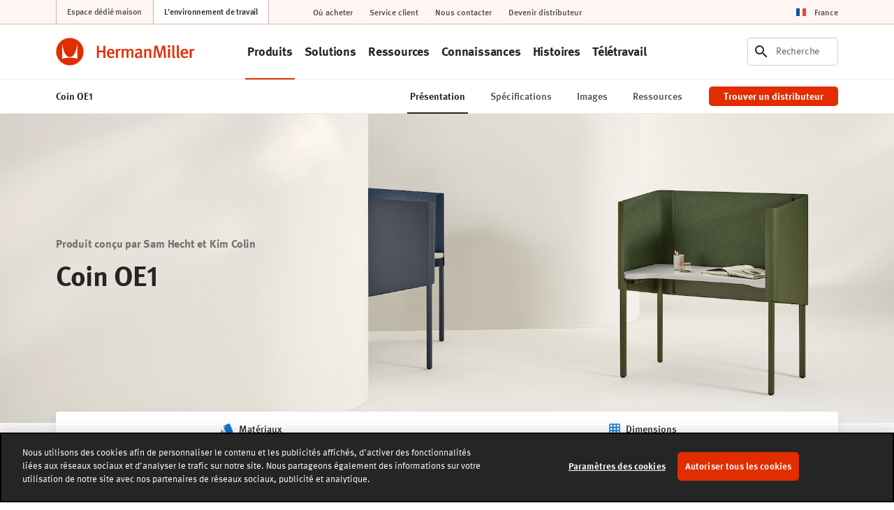

--- FILE ---
content_type: text/html; charset=UTF-8
request_url: https://www.hermanmiller.com/fr_fr/products/workspaces/workstations-and-desks/oe1-nook/
body_size: 26637
content:























<!DOCTYPE HTML>
<!--[if lt IE 7]>      <html lang="fr-FR"  class="no-js lt-ie9 lt-ie8 lt-ie7"> <![endif]-->
<!--[if IE 7]>         <html lang="fr-FR" class="no-js lt-ie9 lt-ie8"> <![endif]-->
<!--[if IE 8]>         <html lang="fr-FR" class="no-js lt-ie9"> <![endif]-->
<!--[if gt IE 8]><!--> <html lang="fr-FR" class="no-js"> <!--<![endif]-->



	




<head>
	

	



    
    
    
    
    
    
    
    
    
    
    




<meta charset="utf-8"/>


    <meta name="viewport" content="width=device-width, initial-scale=1.0, maximum-scale=1.0" />

    <meta name="google-natural-language-api-key" content="AIzaSyDVJsoUl63YnR9t5tbUjRZKsHi-mK7R818" />

    <meta name="description" content="Le Coin OE1 est un poste de travail individuel doté d’un espace d’intimité visuelle et d’une isolation acoustique qui favorise la concentration et la productivité. Ce bureau fait partie de la Collection OE1 Workspace Collection." />

    <meta name="keywords" content="OE1 Workspace Collection,Sam Hecht et Kim Colin,Herman Miller,Nook OE1,Bureaux et postes de travail,Bureaux et espaces de travail" />






	



    
    
    
    
    
    
    
    






    <meta property="og:type" content="Website" />

    <meta property="og:title" content="OE1 Nook - Desks" />

    <meta property="og:url" content="https://www.hermanmiller.com/fr_fr/products/workspaces/workstations-and-desks/oe1-nook/" />

    <meta property="og:description" content="The OE1 Nook is a solo workstation with visual and acoustic privacy for increased focus and productivity. This desk is part of the OE1 Workspace Collection. " />

    <meta property="og:image" content="https://www.hermanmiller.com/content/dam/hmicom/page_assets/products/oe1_nook/og_desks_oe1_nook_01.jpg" />



    <meta name="twitter:card" content="summary" />

    <meta name="twitter:title" content="Coin OE1" />

    <meta name="twitter:description" content="Le Coin OE1 est un poste de travail individuel doté d’un espace d’intimité visuelle et d’une isolation acoustique qui favorise la concentration et la productivité. Ce bureau fait partie de la" />






	




	

	




	

	






	



    
    
    
    
    
    
    
    




<link rel="canonical" href="https://www.hermanmiller.com/fr_fr/products/workspaces/workstations-and-desks/oe1-nook/"/>





	



    
    
    
    
    
    
    
    





<title>Coin OE1&amp;nbsp;- Bureaux&amp;nbsp;- Herman&amp;nbsp;Miller</title>





	




	





<link rel="stylesheet" href="/etc/designs/zg/hmicom-theme/desktop/css.asset.css/core/design.default.bootstrap.css"/>


	<!--[if lte IE 6]>
		
	<![endif]-->
	
	<!--[if IE 7]>
		
	<![endif]-->
	
	<!--[if IE 8]>
		
	<![endif]-->



	







	
		<link rel="shortcut icon" href="/content/dam/hmicom/icons/favicons/favicon.ico" type="image/vnd.microsoft.icon"/>
	
	


    





	








	







		<!-- Start favicon -->
<link rel="apple-touch-icon" type="image/png" sizes="180x180" href="/content/dam/hmicom/icons/favicons/apple-touch-icon.png">
<link rel="icon" type="image/png" sizes="32x32" href="/content/dam/hmicom/icons/favicons/favicon-32x32.png">
<link rel="icon" type="image/png" sizes="16x16" href="/content/dam/hmicom/icons/favicons/favicon-16x16.png">
<link rel="icon" type="image/png" sizes="192x192" href="/content/dam/hmicom/icons/favicons/android-chrome-192x192.png">
<link rel="icon" type="image/png" sizes="256x256" href="/content/dam/hmicom/icons/favicons/android-chrome-256x256.png">
<link rel="mstile" type="image/png" sizes="150x150" href="/content/dam/hmicom/icons/favicons/mstile-150x150.png">
<link rel="manifest" href="/content/dam/hmicom/icons/favicons/manifest.json">
<meta name="msapplication-config" content="/content/dam/hmicom/icons/favicons/browserconfig.xml">
<link rel="mask-icon" href="/content/dam/hmicom/icons/favicons/safari-pinned-tab.svg" color="#e32d00">
<meta name="theme-color" content="#ffffff">
<!-- End favicon -->

<!-- OneTrust Cookies Consent Notice start for www.hermanmiller.com -->
<script src="https://cdn.cookielaw.org/scripttemplates/otSDKStub.js" data-document-language="true" type="text/javascript" charset="UTF-8" data-domain-script="2ee52832-edda-43a1-89f4-c572e7bda4fd"></script>
<script type="text/javascript">
function OptanonWrapper() { }
</script>
<!-- OneTrust Cookies Consent Notice end for www.hermanmiller.com -->

<!-- Google Tag Manager -->
<script>(function(w,d,s,l,i){w[l]=w[l]||[];w[l].push({'gtm.start':
new Date().getTime(),event:'gtm.js'});var f=d.getElementsByTagName(s)[0],
j=d.createElement(s),dl=l!='dataLayer'?'&l='+l:'';j.async=true;j.src=
'https://www.googletagmanager.com/gtm.js?id='+i+dl;f.parentNode.insertBefore(j,f);
})(window,document,'script','dataLayer','GTM-5DS28PP');</script>
<!-- End Google Tag Manager -->

<!-- New Relic -->
<script type="text/javascript">
window.NREUM||(NREUM={}),__nr_require=function(t,e,n){function r(n){if(!e[n]){var o=e[n]={exports:{}};t[n][0].call(o.exports,function(e){var o=t[n][1][e];return r(o||e)},o,o.exports)}return e[n].exports}if("function"==typeof __nr_require)return __nr_require;for(var o=0;o<n.length;o++)r(n[o]);return r}({1:[function(t,e,n){function r(t){try{s.console&&console.log(t)}catch(e){}}var o,i=t("ee"),a=t(25),s={};try{o=localStorage.getItem("__nr_flags").split(","),console&&"function"==typeof console.log&&(s.console=!0,o.indexOf("dev")!==-1&&(s.dev=!0),o.indexOf("nr_dev")!==-1&&(s.nrDev=!0))}catch(c){}s.nrDev&&i.on("internal-error",function(t){r(t.stack)}),s.dev&&i.on("fn-err",function(t,e,n){r(n.stack)}),s.dev&&(r("NR AGENT IN DEVELOPMENT MODE"),r("flags: "+a(s,function(t,e){return t}).join(", ")))},{}],2:[function(t,e,n){function r(t,e,n,r,s){try{l?l-=1:o(s||new UncaughtException(t,e,n),!0)}catch(f){try{i("ierr",[f,c.now(),!0])}catch(d){}}return"function"==typeof u&&u.apply(this,a(arguments))}function UncaughtException(t,e,n){this.message=t||"Uncaught error with no additional information",this.sourceURL=e,this.line=n}function o(t,e){var n=e?null:c.now();i("err",[t,n])}var i=t("handle"),a=t(26),s=t("ee"),c=t("loader"),f=t("gos"),u=window.onerror,d=!1,p="nr@seenError",l=0;c.features.err=!0,t(1),window.onerror=r;try{throw new Error}catch(h){"stack"in h&&(t(13),t(12),"addEventListener"in window&&t(6),c.xhrWrappable&&t(14),d=!0)}s.on("fn-start",function(t,e,n){d&&(l+=1)}),s.on("fn-err",function(t,e,n){d&&!n[p]&&(f(n,p,function(){return!0}),this.thrown=!0,o(n))}),s.on("fn-end",function(){d&&!this.thrown&&l>0&&(l-=1)}),s.on("internal-error",function(t){i("ierr",[t,c.now(),!0])})},{}],3:[function(t,e,n){t("loader").features.ins=!0},{}],4:[function(t,e,n){function r(){L++,C=g.hash,this[u]=y.now()}function o(){L--,g.hash!==C&&i(0,!0);var t=y.now();this[h]=~~this[h]+t-this[u],this[d]=t}function i(t,e){E.emit("newURL",[""+g,e])}function a(t,e){t.on(e,function(){this[e]=y.now()})}var s="-start",c="-end",f="-body",u="fn"+s,d="fn"+c,p="cb"+s,l="cb"+c,h="jsTime",m="fetch",v="addEventListener",w=window,g=w.location,y=t("loader");if(w[v]&&y.xhrWrappable){var x=t(10),b=t(11),E=t(8),O=t(6),R=t(13),P=t(7),T=t(14),N=t(9),M=t("ee"),S=M.get("tracer");t(16),y.features.spa=!0;var C,L=0;M.on(u,r),M.on(p,r),M.on(d,o),M.on(l,o),M.buffer([u,d,"xhr-done","xhr-resolved"]),O.buffer([u]),R.buffer(["setTimeout"+c,"clearTimeout"+s,u]),T.buffer([u,"new-xhr","send-xhr"+s]),P.buffer([m+s,m+"-done",m+f+s,m+f+c]),E.buffer(["newURL"]),x.buffer([u]),b.buffer(["propagate",p,l,"executor-err","resolve"+s]),S.buffer([u,"no-"+u]),N.buffer(["new-jsonp","cb-start","jsonp-error","jsonp-end"]),a(T,"send-xhr"+s),a(M,"xhr-resolved"),a(M,"xhr-done"),a(P,m+s),a(P,m+"-done"),a(N,"new-jsonp"),a(N,"jsonp-end"),a(N,"cb-start"),E.on("pushState-end",i),E.on("replaceState-end",i),w[v]("hashchange",i,!0),w[v]("load",i,!0),w[v]("popstate",function(){i(0,L>1)},!0)}},{}],5:[function(t,e,n){function r(t){}if(window.performance&&window.performance.timing&&window.performance.getEntriesByType){var o=t("ee"),i=t("handle"),a=t(13),s=t(12),c="learResourceTimings",f="addEventListener",u="resourcetimingbufferfull",d="bstResource",p="resource",l="-start",h="-end",m="fn"+l,v="fn"+h,w="bstTimer",g="pushState",y=t("loader");y.features.stn=!0,t(8),"addEventListener"in window&&t(6);var x=NREUM.o.EV;o.on(m,function(t,e){var n=t[0];n instanceof x&&(this.bstStart=y.now())}),o.on(v,function(t,e){var n=t[0];n instanceof x&&i("bst",[n,e,this.bstStart,y.now()])}),a.on(m,function(t,e,n){this.bstStart=y.now(),this.bstType=n}),a.on(v,function(t,e){i(w,[e,this.bstStart,y.now(),this.bstType])}),s.on(m,function(){this.bstStart=y.now()}),s.on(v,function(t,e){i(w,[e,this.bstStart,y.now(),"requestAnimationFrame"])}),o.on(g+l,function(t){this.time=y.now(),this.startPath=location.pathname+location.hash}),o.on(g+h,function(t){i("bstHist",[location.pathname+location.hash,this.startPath,this.time])}),f in window.performance&&(window.performance["c"+c]?window.performance[f](u,function(t){i(d,[window.performance.getEntriesByType(p)]),window.performance["c"+c]()},!1):window.performance[f]("webkit"+u,function(t){i(d,[window.performance.getEntriesByType(p)]),window.performance["webkitC"+c]()},!1)),document[f]("scroll",r,{passive:!0}),document[f]("keypress",r,!1),document[f]("click",r,!1)}},{}],6:[function(t,e,n){function r(t){for(var e=t;e&&!e.hasOwnProperty(u);)e=Object.getPrototypeOf(e);e&&o(e)}function o(t){s.inPlace(t,[u,d],"-",i)}function i(t,e){return t[1]}var a=t("ee").get("events"),s=t("wrap-function")(a,!0),c=t("gos"),f=XMLHttpRequest,u="addEventListener",d="removeEventListener";e.exports=a,"getPrototypeOf"in Object?(r(document),r(window),r(f.prototype)):f.prototype.hasOwnProperty(u)&&(o(window),o(f.prototype)),a.on(u+"-start",function(t,e){var n=t[1],r=c(n,"nr@wrapped",function(){function t(){if("function"==typeof n.handleEvent)return n.handleEvent.apply(n,arguments)}var e={object:t,"function":n}[typeof n];return e?s(e,"fn-",null,e.name||"anonymous"):n});this.wrapped=t[1]=r}),a.on(d+"-start",function(t){t[1]=this.wrapped||t[1]})},{}],7:[function(t,e,n){function r(t,e,n){var r=t[e];"function"==typeof r&&(t[e]=function(){var t=i(arguments),e={};o.emit(n+"before-start",[t],e);var a;e[m]&&e[m].dt&&(a=e[m].dt);var s=r.apply(this,t);return o.emit(n+"start",[t,a],s),s.then(function(t){return o.emit(n+"end",[null,t],s),t},function(t){throw o.emit(n+"end",[t],s),t})})}var o=t("ee").get("fetch"),i=t(26),a=t(25);e.exports=o;var s=window,c="fetch-",f=c+"body-",u=["arrayBuffer","blob","json","text","formData"],d=s.Request,p=s.Response,l=s.fetch,h="prototype",m="nr@context";d&&p&&l&&(a(u,function(t,e){r(d[h],e,f),r(p[h],e,f)}),r(s,"fetch",c),o.on(c+"end",function(t,e){var n=this;if(e){var r=e.headers.get("content-length");null!==r&&(n.rxSize=r),o.emit(c+"done",[null,e],n)}else o.emit(c+"done",[t],n)}))},{}],8:[function(t,e,n){var r=t("ee").get("history"),o=t("wrap-function")(r);e.exports=r;var i=window.history&&window.history.constructor&&window.history.constructor.prototype,a=window.history;i&&i.pushState&&i.replaceState&&(a=i),o.inPlace(a,["pushState","replaceState"],"-")},{}],9:[function(t,e,n){function r(t){function e(){c.emit("jsonp-end",[],p),t.removeEventListener("load",e,!1),t.removeEventListener("error",n,!1)}function n(){c.emit("jsonp-error",[],p),c.emit("jsonp-end",[],p),t.removeEventListener("load",e,!1),t.removeEventListener("error",n,!1)}var r=t&&"string"==typeof t.nodeName&&"script"===t.nodeName.toLowerCase();if(r){var o="function"==typeof t.addEventListener;if(o){var a=i(t.src);if(a){var u=s(a),d="function"==typeof u.parent[u.key];if(d){var p={};f.inPlace(u.parent,[u.key],"cb-",p),t.addEventListener("load",e,!1),t.addEventListener("error",n,!1),c.emit("new-jsonp",[t.src],p)}}}}}function o(){return"addEventListener"in window}function i(t){var e=t.match(u);return e?e[1]:null}function a(t,e){var n=t.match(p),r=n[1],o=n[3];return o?a(o,e[r]):e[r]}function s(t){var e=t.match(d);return e&&e.length>=3?{key:e[2],parent:a(e[1],window)}:{key:t,parent:window}}var c=t("ee").get("jsonp"),f=t("wrap-function")(c);if(e.exports=c,o()){var u=/[?&](?:callback|cb)=([^&#]+)/,d=/(.*)\.([^.]+)/,p=/^(\w+)(\.|$)(.*)$/,l=["appendChild","insertBefore","replaceChild"];Node&&Node.prototype&&Node.prototype.appendChild?f.inPlace(Node.prototype,l,"dom-"):(f.inPlace(HTMLElement.prototype,l,"dom-"),f.inPlace(HTMLHeadElement.prototype,l,"dom-"),f.inPlace(HTMLBodyElement.prototype,l,"dom-")),c.on("dom-start",function(t){r(t[0])})}},{}],10:[function(t,e,n){var r=t("ee").get("mutation"),o=t("wrap-function")(r),i=NREUM.o.MO;e.exports=r,i&&(window.MutationObserver=function(t){return this instanceof i?new i(o(t,"fn-")):i.apply(this,arguments)},MutationObserver.prototype=i.prototype)},{}],11:[function(t,e,n){function r(t){var e=a.context(),n=s(t,"executor-",e),r=new f(n);return a.context(r).getCtx=function(){return e},a.emit("new-promise",[r,e],e),r}function o(t,e){return e}var i=t("wrap-function"),a=t("ee").get("promise"),s=i(a),c=t(25),f=NREUM.o.PR;e.exports=a,f&&(window.Promise=r,["all","race"].forEach(function(t){var e=f[t];f[t]=function(n){function r(t){return function(){a.emit("propagate",[null,!o],i),o=o||!t}}var o=!1;c(n,function(e,n){Promise.resolve(n).then(r("all"===t),r(!1))});var i=e.apply(f,arguments),s=f.resolve(i);return s}}),["resolve","reject"].forEach(function(t){var e=f[t];f[t]=function(t){var n=e.apply(f,arguments);return t!==n&&a.emit("propagate",[t,!0],n),n}}),f.prototype["catch"]=function(t){return this.then(null,t)},f.prototype=Object.create(f.prototype,{constructor:{value:r}}),c(Object.getOwnPropertyNames(f),function(t,e){try{r[e]=f[e]}catch(n){}}),a.on("executor-start",function(t){t[0]=s(t[0],"resolve-",this),t[1]=s(t[1],"resolve-",this)}),a.on("executor-err",function(t,e,n){t[1](n)}),s.inPlace(f.prototype,["then"],"then-",o),a.on("then-start",function(t,e){this.promise=e,t[0]=s(t[0],"cb-",this),t[1]=s(t[1],"cb-",this)}),a.on("then-end",function(t,e,n){this.nextPromise=n;var r=this.promise;a.emit("propagate",[r,!0],n)}),a.on("cb-end",function(t,e,n){a.emit("propagate",[n,!0],this.nextPromise)}),a.on("propagate",function(t,e,n){this.getCtx&&!e||(this.getCtx=function(){if(t instanceof Promise)var e=a.context(t);return e&&e.getCtx?e.getCtx():this})}),r.toString=function(){return""+f})},{}],12:[function(t,e,n){var r=t("ee").get("raf"),o=t("wrap-function")(r),i="equestAnimationFrame";e.exports=r,o.inPlace(window,["r"+i,"mozR"+i,"webkitR"+i,"msR"+i],"raf-"),r.on("raf-start",function(t){t[0]=o(t[0],"fn-")})},{}],13:[function(t,e,n){function r(t,e,n){t[0]=a(t[0],"fn-",null,n)}function o(t,e,n){this.method=n,this.timerDuration=isNaN(t[1])?0:+t[1],t[0]=a(t[0],"fn-",this,n)}var i=t("ee").get("timer"),a=t("wrap-function")(i),s="setTimeout",c="setInterval",f="clearTimeout",u="-start",d="-";e.exports=i,a.inPlace(window,[s,"setImmediate"],s+d),a.inPlace(window,[c],c+d),a.inPlace(window,[f,"clearImmediate"],f+d),i.on(c+u,r),i.on(s+u,o)},{}],14:[function(t,e,n){function r(t,e){d.inPlace(e,["onreadystatechange"],"fn-",s)}function o(){var t=this,e=u.context(t);t.readyState>3&&!e.resolved&&(e.resolved=!0,u.emit("xhr-resolved",[],t)),d.inPlace(t,g,"fn-",s)}function i(t){y.push(t),h&&(b?b.then(a):v?v(a):(E=-E,O.data=E))}function a(){for(var t=0;t<y.length;t++)r([],y[t]);y.length&&(y=[])}function s(t,e){return e}function c(t,e){for(var n in t)e[n]=t[n];return e}t(6);var f=t("ee"),u=f.get("xhr"),d=t("wrap-function")(u),p=NREUM.o,l=p.XHR,h=p.MO,m=p.PR,v=p.SI,w="readystatechange",g=["onload","onerror","onabort","onloadstart","onloadend","onprogress","ontimeout"],y=[];e.exports=u;var x=window.XMLHttpRequest=function(t){var e=new l(t);try{u.emit("new-xhr",[e],e),e.addEventListener(w,o,!1)}catch(n){try{u.emit("internal-error",[n])}catch(r){}}return e};if(c(l,x),x.prototype=l.prototype,d.inPlace(x.prototype,["open","send"],"-xhr-",s),u.on("send-xhr-start",function(t,e){r(t,e),i(e)}),u.on("open-xhr-start",r),h){var b=m&&m.resolve();if(!v&&!m){var E=1,O=document.createTextNode(E);new h(a).observe(O,{characterData:!0})}}else f.on("fn-end",function(t){t[0]&&t[0].type===w||a()})},{}],15:[function(t,e,n){function r(t){if(!i(t))return null;var e=window.NREUM;if(!e.loader_config)return null;var n=(e.loader_config.accountID||"").toString()||null,r=(e.loader_config.agentID||"").toString()||null,s=(e.loader_config.trustKey||"").toString()||null;if(!n||!r)return null;var c=a.generateCatId(),f=a.generateCatId(),u=Date.now(),d=o(c,f,u,n,r,s);return{header:d,guid:c,traceId:f,timestamp:u}}function o(t,e,n,r,o,i){var a="btoa"in window&&"function"==typeof window.btoa;if(!a)return null;var s={v:[0,1],d:{ty:"Browser",ac:r,ap:o,id:t,tr:e,ti:n}};return i&&r!==i&&(s.d.tk=i),btoa(JSON.stringify(s))}function i(t){var e=!1,n=!1,r={};if("init"in NREUM&&"distributed_tracing"in NREUM.init&&(r=NREUM.init.distributed_tracing,n=!!r.enabled),n)if(t.sameOrigin)e=!0;else if(r.allowed_origins instanceof Array)for(var o=0;o<r.allowed_origins.length;o++){var i=s(r.allowed_origins[o]);if(t.hostname===i.hostname&&t.protocol===i.protocol&&t.port===i.port){e=!0;break}}return n&&e}var a=t(23),s=t(17);e.exports={generateTracePayload:r,shouldGenerateTrace:i}},{}],16:[function(t,e,n){function r(t){var e=this.params,n=this.metrics;if(!this.ended){this.ended=!0;for(var r=0;r<p;r++)t.removeEventListener(d[r],this.listener,!1);e.aborted||(n.duration=a.now()-this.startTime,this.loadCaptureCalled||4!==t.readyState?null==e.status&&(e.status=0):i(this,t),n.cbTime=this.cbTime,u.emit("xhr-done",[t],t),s("xhr",[e,n,this.startTime]))}}function o(t,e){var n=c(e),r=t.params;r.host=n.hostname+":"+n.port,r.pathname=n.pathname,t.parsedOrigin=c(e),t.sameOrigin=t.parsedOrigin.sameOrigin}function i(t,e){t.params.status=e.status;var n=v(e,t.lastSize);if(n&&(t.metrics.rxSize=n),t.sameOrigin){var r=e.getResponseHeader("X-NewRelic-App-Data");r&&(t.params.cat=r.split(", ").pop())}t.loadCaptureCalled=!0}var a=t("loader");if(a.xhrWrappable){var s=t("handle"),c=t(17),f=t(15).generateTracePayload,u=t("ee"),d=["load","error","abort","timeout"],p=d.length,l=t("id"),h=t(21),m=t(20),v=t(18),w=window.XMLHttpRequest;a.features.xhr=!0,t(14),t(7),u.on("new-xhr",function(t){var e=this;e.totalCbs=0,e.called=0,e.cbTime=0,e.end=r,e.ended=!1,e.xhrGuids={},e.lastSize=null,e.loadCaptureCalled=!1,t.addEventListener("load",function(n){i(e,t)},!1),h&&(h>34||h<10)||window.opera||t.addEventListener("progress",function(t){e.lastSize=t.loaded},!1)}),u.on("open-xhr-start",function(t){this.params={method:t[0]},o(this,t[1]),this.metrics={}}),u.on("open-xhr-end",function(t,e){"loader_config"in NREUM&&"xpid"in NREUM.loader_config&&this.sameOrigin&&e.setRequestHeader("X-NewRelic-ID",NREUM.loader_config.xpid);var n=f(this.parsedOrigin);n&&n.header&&(e.setRequestHeader("newrelic",n.header),this.dt=n)}),u.on("send-xhr-start",function(t,e){var n=this.metrics,r=t[0],o=this;if(n&&r){var i=m(r);i&&(n.txSize=i)}this.startTime=a.now(),this.listener=function(t){try{"abort"!==t.type||o.loadCaptureCalled||(o.params.aborted=!0),("load"!==t.type||o.called===o.totalCbs&&(o.onloadCalled||"function"!=typeof e.onload))&&o.end(e)}catch(n){try{u.emit("internal-error",[n])}catch(r){}}};for(var s=0;s<p;s++)e.addEventListener(d[s],this.listener,!1)}),u.on("xhr-cb-time",function(t,e,n){this.cbTime+=t,e?this.onloadCalled=!0:this.called+=1,this.called!==this.totalCbs||!this.onloadCalled&&"function"==typeof n.onload||this.end(n)}),u.on("xhr-load-added",function(t,e){var n=""+l(t)+!!e;this.xhrGuids&&!this.xhrGuids[n]&&(this.xhrGuids[n]=!0,this.totalCbs+=1)}),u.on("xhr-load-removed",function(t,e){var n=""+l(t)+!!e;this.xhrGuids&&this.xhrGuids[n]&&(delete this.xhrGuids[n],this.totalCbs-=1)}),u.on("addEventListener-end",function(t,e){e instanceof w&&"load"===t[0]&&u.emit("xhr-load-added",[t[1],t[2]],e)}),u.on("removeEventListener-end",function(t,e){e instanceof w&&"load"===t[0]&&u.emit("xhr-load-removed",[t[1],t[2]],e)}),u.on("fn-start",function(t,e,n){e instanceof w&&("onload"===n&&(this.onload=!0),("load"===(t[0]&&t[0].type)||this.onload)&&(this.xhrCbStart=a.now()))}),u.on("fn-end",function(t,e){this.xhrCbStart&&u.emit("xhr-cb-time",[a.now()-this.xhrCbStart,this.onload,e],e)}),u.on("fetch-before-start",function(t){var e,n=t[1]||{};"string"==typeof t[0]?e=t[0]:t[0]&&t[0].url&&(e=t[0].url),e&&(this.parsedOrigin=c(e),this.sameOrigin=this.parsedOrigin.sameOrigin);var r=f(this.parsedOrigin);if(r&&r.header){var o=r.header;if("string"==typeof t[0]){var i={};for(var a in n)i[a]=n[a];i.headers=new Headers(n.headers||{}),i.headers.set("newrelic",o),this.dt=r,t.length>1?t[1]=i:t.push(i)}else t[0]&&t[0].headers&&(t[0].headers.append("newrelic",o),this.dt=r)}})}},{}],17:[function(t,e,n){var r={};e.exports=function(t){if(t in r)return r[t];var e=document.createElement("a"),n=window.location,o={};e.href=t,o.port=e.port;var i=e.href.split("://");!o.port&&i[1]&&(o.port=i[1].split("/")[0].split("@").pop().split(":")[1]),o.port&&"0"!==o.port||(o.port="https"===i[0]?"443":"80"),o.hostname=e.hostname||n.hostname,o.pathname=e.pathname,o.protocol=i[0],"/"!==o.pathname.charAt(0)&&(o.pathname="/"+o.pathname);var a=!e.protocol||":"===e.protocol||e.protocol===n.protocol,s=e.hostname===document.domain&&e.port===n.port;return o.sameOrigin=a&&(!e.hostname||s),"/"===o.pathname&&(r[t]=o),o}},{}],18:[function(t,e,n){function r(t,e){var n=t.responseType;return"json"===n&&null!==e?e:"arraybuffer"===n||"blob"===n||"json"===n?o(t.response):"text"===n||"document"===n||""===n||void 0===n?o(t.responseText):void 0}var o=t(20);e.exports=r},{}],19:[function(t,e,n){function r(){}function o(t,e,n){return function(){return i(t,[f.now()].concat(s(arguments)),e?null:this,n),e?void 0:this}}var i=t("handle"),a=t(25),s=t(26),c=t("ee").get("tracer"),f=t("loader"),u=NREUM;"undefined"==typeof window.newrelic&&(newrelic=u);var d=["setPageViewName","setCustomAttribute","setErrorHandler","finished","addToTrace","inlineHit","addRelease"],p="api-",l=p+"ixn-";a(d,function(t,e){u[e]=o(p+e,!0,"api")}),u.addPageAction=o(p+"addPageAction",!0),u.setCurrentRouteName=o(p+"routeName",!0),e.exports=newrelic,u.interaction=function(){return(new r).get()};var h=r.prototype={createTracer:function(t,e){var n={},r=this,o="function"==typeof e;return i(l+"tracer",[f.now(),t,n],r),function(){if(c.emit((o?"":"no-")+"fn-start",[f.now(),r,o],n),o)try{return e.apply(this,arguments)}catch(t){throw c.emit("fn-err",[arguments,this,t],n),t}finally{c.emit("fn-end",[f.now()],n)}}}};a("actionText,setName,setAttribute,save,ignore,onEnd,getContext,end,get".split(","),function(t,e){h[e]=o(l+e)}),newrelic.noticeError=function(t,e){"string"==typeof t&&(t=new Error(t)),i("err",[t,f.now(),!1,e])}},{}],20:[function(t,e,n){e.exports=function(t){if("string"==typeof t&&t.length)return t.length;if("object"==typeof t){if("undefined"!=typeof ArrayBuffer&&t instanceof ArrayBuffer&&t.byteLength)return t.byteLength;if("undefined"!=typeof Blob&&t instanceof Blob&&t.size)return t.size;if(!("undefined"!=typeof FormData&&t instanceof FormData))try{return JSON.stringify(t).length}catch(e){return}}}},{}],21:[function(t,e,n){var r=0,o=navigator.userAgent.match(/Firefox[\/\s](\d+\.\d+)/);o&&(r=+o[1]),e.exports=r},{}],22:[function(t,e,n){function r(t,e){var n=t.getEntries();n.forEach(function(t){"first-paint"===t.name?c("timing",["fp",Math.floor(t.startTime)]):"first-contentful-paint"===t.name&&c("timing",["fcp",Math.floor(t.startTime)])})}function o(t,e){var n=t.getEntries();n.length>0&&c("lcp",[n[n.length-1]])}function i(t){if(t instanceof u&&!p){var e,n=Math.round(t.timeStamp);e=n>1e12?Date.now()-n:f.now()-n,p=!0,c("timing",["fi",n,{type:t.type,fid:e}])}}if(!("init"in NREUM&&"page_view_timing"in NREUM.init&&"enabled"in NREUM.init.page_view_timing&&NREUM.init.page_view_timing.enabled===!1)){var a,s,c=t("handle"),f=t("loader"),u=NREUM.o.EV;if("PerformanceObserver"in window&&"function"==typeof window.PerformanceObserver){a=new PerformanceObserver(r),s=new PerformanceObserver(o);try{a.observe({entryTypes:["paint"]}),s.observe({entryTypes:["largest-contentful-paint"]})}catch(d){}}if("addEventListener"in document){var p=!1,l=["click","keydown","mousedown","pointerdown","touchstart"];l.forEach(function(t){document.addEventListener(t,i,!1)})}}},{}],23:[function(t,e,n){function r(){function t(){return e?15&e[n++]:16*Math.random()|0}var e=null,n=0,r=window.crypto||window.msCrypto;r&&r.getRandomValues&&(e=r.getRandomValues(new Uint8Array(31)));for(var o,i="xxxxxxxx-xxxx-4xxx-yxxx-xxxxxxxxxxxx",a="",s=0;s<i.length;s++)o=i[s],"x"===o?a+=t().toString(16):"y"===o?(o=3&t()|8,a+=o.toString(16)):a+=o;return a}function o(){function t(){return e?15&e[n++]:16*Math.random()|0}var e=null,n=0,r=window.crypto||window.msCrypto;r&&r.getRandomValues&&Uint8Array&&(e=r.getRandomValues(new Uint8Array(31)));for(var o=[],i=0;i<16;i++)o.push(t().toString(16));return o.join("")}e.exports={generateUuid:r,generateCatId:o}},{}],24:[function(t,e,n){function r(t,e){if(!o)return!1;if(t!==o)return!1;if(!e)return!0;if(!i)return!1;for(var n=i.split("."),r=e.split("."),a=0;a<r.length;a++)if(r[a]!==n[a])return!1;return!0}var o=null,i=null,a=/Version\/(\S+)\s+Safari/;if(navigator.userAgent){var s=navigator.userAgent,c=s.match(a);c&&s.indexOf("Chrome")===-1&&s.indexOf("Chromium")===-1&&(o="Safari",i=c[1])}e.exports={agent:o,version:i,match:r}},{}],25:[function(t,e,n){function r(t,e){var n=[],r="",i=0;for(r in t)o.call(t,r)&&(n[i]=e(r,t[r]),i+=1);return n}var o=Object.prototype.hasOwnProperty;e.exports=r},{}],26:[function(t,e,n){function r(t,e,n){e||(e=0),"undefined"==typeof n&&(n=t?t.length:0);for(var r=-1,o=n-e||0,i=Array(o<0?0:o);++r<o;)i[r]=t[e+r];return i}e.exports=r},{}],27:[function(t,e,n){e.exports={exists:"undefined"!=typeof window.performance&&window.performance.timing&&"undefined"!=typeof window.performance.timing.navigationStart}},{}],ee:[function(t,e,n){function r(){}function o(t){function e(t){return t&&t instanceof r?t:t?c(t,s,i):i()}function n(n,r,o,i){if(!p.aborted||i){t&&t(n,r,o);for(var a=e(o),s=m(n),c=s.length,f=0;f<c;f++)s[f].apply(a,r);var d=u[y[n]];return d&&d.push([x,n,r,a]),a}}function l(t,e){g[t]=m(t).concat(e)}function h(t,e){var n=g[t];if(n)for(var r=0;r<n.length;r++)n[r]===e&&n.splice(r,1)}function m(t){return g[t]||[]}function v(t){return d[t]=d[t]||o(n)}function w(t,e){f(t,function(t,n){e=e||"feature",y[n]=e,e in u||(u[e]=[])})}var g={},y={},x={on:l,addEventListener:l,removeEventListener:h,emit:n,get:v,listeners:m,context:e,buffer:w,abort:a,aborted:!1};return x}function i(){return new r}function a(){(u.api||u.feature)&&(p.aborted=!0,u=p.backlog={})}var s="nr@context",c=t("gos"),f=t(25),u={},d={},p=e.exports=o();p.backlog=u},{}],gos:[function(t,e,n){function r(t,e,n){if(o.call(t,e))return t[e];var r=n();if(Object.defineProperty&&Object.keys)try{return Object.defineProperty(t,e,{value:r,writable:!0,enumerable:!1}),r}catch(i){}return t[e]=r,r}var o=Object.prototype.hasOwnProperty;e.exports=r},{}],handle:[function(t,e,n){function r(t,e,n,r){o.buffer([t],r),o.emit(t,e,n)}var o=t("ee").get("handle");e.exports=r,r.ee=o},{}],id:[function(t,e,n){function r(t){var e=typeof t;return!t||"object"!==e&&"function"!==e?-1:t===window?0:a(t,i,function(){return o++})}var o=1,i="nr@id",a=t("gos");e.exports=r},{}],loader:[function(t,e,n){function r(){if(!E++){var t=b.info=NREUM.info,e=l.getElementsByTagName("script")[0];if(setTimeout(u.abort,3e4),!(t&&t.licenseKey&&t.applicationID&&e))return u.abort();f(y,function(e,n){t[e]||(t[e]=n)}),c("mark",["onload",a()+b.offset],null,"api");var n=l.createElement("script");n.src="https://"+t.agent,e.parentNode.insertBefore(n,e)}}function o(){"complete"===l.readyState&&i()}function i(){c("mark",["domContent",a()+b.offset],null,"api")}function a(){return O.exists&&performance.now?Math.round(performance.now()):(s=Math.max((new Date).getTime(),s))-b.offset}var s=(new Date).getTime(),c=t("handle"),f=t(25),u=t("ee"),d=t(24),p=window,l=p.document,h="addEventListener",m="attachEvent",v=p.XMLHttpRequest,w=v&&v.prototype;NREUM.o={ST:setTimeout,SI:p.setImmediate,CT:clearTimeout,XHR:v,REQ:p.Request,EV:p.Event,PR:p.Promise,MO:p.MutationObserver};var g=""+location,y={beacon:"bam.nr-data.net",errorBeacon:"bam.nr-data.net",agent:"js-agent.newrelic.com/nr-spa-1167.min.js"},x=v&&w&&w[h]&&!/CriOS/.test(navigator.userAgent),b=e.exports={offset:s,now:a,origin:g,features:{},xhrWrappable:x,userAgent:d};t(19),t(22),l[h]?(l[h]("DOMContentLoaded",i,!1),p[h]("load",r,!1)):(l[m]("onreadystatechange",o),p[m]("onload",r)),c("mark",["firstbyte",s],null,"api");var E=0,O=t(27)},{}],"wrap-function":[function(t,e,n){function r(t){return!(t&&t instanceof Function&&t.apply&&!t[a])}var o=t("ee"),i=t(26),a="nr@original",s=Object.prototype.hasOwnProperty,c=!1;e.exports=function(t,e){function n(t,e,n,o){function nrWrapper(){var r,a,s,c;try{a=this,r=i(arguments),s="function"==typeof n?n(r,a):n||{}}catch(f){p([f,"",[r,a,o],s])}u(e+"start",[r,a,o],s);try{return c=t.apply(a,r)}catch(d){throw u(e+"err",[r,a,d],s),d}finally{u(e+"end",[r,a,c],s)}}return r(t)?t:(e||(e=""),nrWrapper[a]=t,d(t,nrWrapper),nrWrapper)}function f(t,e,o,i){o||(o="");var a,s,c,f="-"===o.charAt(0);for(c=0;c<e.length;c++)s=e[c],a=t[s],r(a)||(t[s]=n(a,f?s+o:o,i,s))}function u(n,r,o){if(!c||e){var i=c;c=!0;try{t.emit(n,r,o,e)}catch(a){p([a,n,r,o])}c=i}}function d(t,e){if(Object.defineProperty&&Object.keys)try{var n=Object.keys(t);return n.forEach(function(n){Object.defineProperty(e,n,{get:function(){return t[n]},set:function(e){return t[n]=e,e}})}),e}catch(r){p([r])}for(var o in t)s.call(t,o)&&(e[o]=t[o]);return e}function p(e){try{t.emit("internal-error",e)}catch(n){}}return t||(t=o),n.inPlace=f,n.flag=a,n}},{}]},{},["loader",2,16,5,3,4]);
;NREUM.loader_config={accountID:"1504694",trustKey:"1504694",agentID:"40725083",licenseKey:"6f699e9d6a",applicationID:"40725083"}
;NREUM.info={beacon:"bam.nr-data.net",errorBeacon:"bam.nr-data.net",licenseKey:"6f699e9d6a",applicationID:"40725083",sa:1}
</script>
<!-- End New Relic -->


	






	





    
  
  
    
  <meta class="swiftype" name="page_category" data-type="string" content="product"/>
  <meta class="swiftype" name="page_description" data-type="string" content="Le Coin OE1 est un poste de travail individuel doté d’un espace d’intimité visuelle et d’une isolation acoustique qui favorise la concentration et la productivité. Ce bureau fait partie de la Collection OE1 Workspace Collection."/>

    
      
  
    <meta class="swiftype" name="image" data-type="enum" content="/content/dam/hmicom/page_assets/products/oe1_nook/eur/th_prd_oe1_nook_desks_fn_eur.jpg"/>
  
  
    <meta class="swiftype" name="image_back" data-type="enum" content="/content/dam/hmicom/page_assets/products/oe1_nook/eur/th_prd_oe1_nook_desks_hv_eur.jpg"/>
  

    
    
  




</head>
	







<body class="page-products page-workspaces page-workstations-and-desks page-oe1-nook  layout-product template-product grid-bootstrap" data-theme-path="/etc/designs/zg/hmicom-theme/desktop" data-path-id="7497b294862663157e6c529d713dc0c8">
	




	

	











	











	







	<!-- Google Tag Manager (noscript) -->
<noscript><iframe src="https://www.googletagmanager.com/ns.html?id=GTM-5DS28PP"
height="0" width="0" style="display:none;visibility:hidden"></iframe></noscript>
<!-- End Google Tag Manager (noscript) -->


	





	





<div class="container"><div class="row"><div id="header" class="col-md-12"><div class="row"><div class="layout-outer"><div class="layout-inner"><div class="col-md-12 default-style">





    
    
        
        





    
        <a id="0337540643" style="visibility:hidden"></a>
    



    
	
	<div class="snippetReference component section reference-header first odd last default-style"> 
 <div class="inner"> 
  <div class="component-content"> 
   





    
        <a id="0901483982" style="visibility:hidden"></a>
    



    
	
	<div class="localeJson component section first odd default-style"> 
 <script type="application/json" id="localeJson">
            {"country":{"code":"fr","name":"france"},"language":{"code":"fr","name":"french"},"lang":"fr_fr","site":"fr_fr"}
        </script> 
</div>
	

    
	
	<div class="box component section col-md-12 even boxed-super background-accent-pink-5 box-utility-navigation box-utility-navigation-marketplace-style"> 
  
 <div class="component-content" id="2039566346"> 
  <div class="content paragraphSystem"> 
   <a id="0788785292" style="visibility:hidden"></a> 
   <div class="snippetReference component section col-xs-8 col-sm-3 col-md-3 reference-marketplace-utility-navigation first odd default-style"> 
    <div class="inner"> 
     <div class="component-content"> 
      





    
        <a id="01291062360" style="visibility:hidden"></a>
    



    
	
	<div class="box component section first odd last box-marketplace-utility-nav"> 
  
 <div class="component-content" id="01624196380"> 
  <div class="content paragraphSystem"> 
   <a id="2144864334" style="visibility:hidden"></a> 
   <div class="box component section first odd default-style"> 
     
    <div class="component-content" id="1224084618"> 
     <div class="content paragraphSystem"> 
      <a id="1612469236" style="visibility:hidden"></a> 
      <div class="richText component section first odd background-accent-pink-5"> 
       <div class="component-content"> 
        <div class="richText-content"> 
         <p><a href="https://frstore.hermanmiller.com/"><span class="text-gray-70">Espace dédié maison</span></a></p> 
        </div> 
       </div> 
      </div> 
      <div class="richText component section even last background-accent-pink-5"> 
       <div class="component-content"> 
        <div class="richText-content"> 
         <p><span class="text-gray-70"><span class="text-nano-medium-1">Boutique en ligne Herman Miller</span></span></p> 
         <p><span class="text-gray-70"><span class="text-micro-2">Vous souhaitez équiper votre maison? Consultez notre boutique en ligne pour vos besoins au travail et à la maison.</span></span><br> </p> 
        </div> 
       </div> 
      </div> 
     </div> 
    </div> 
   </div> 
   <div class="box component section even last box-marketplace-utility-nav-active"> 
     
    <div class="component-content" id="1272422922"> 
     <div class="content paragraphSystem"> 
      <a id="0388994700" style="visibility:hidden"></a> 
      <div class="richText component section first odd background-accent-white"> 
       <div class="component-content"> 
        <div class="richText-content"> 
         <p><a href="https://www.hermanmiller.com/fr_fr/">L’environnement de travail</a></p> 
        </div> 
       </div> 
      </div> 
      <div class="richText component section even last background-accent-white"> 
       <div class="component-content"> 
        <div class="richText-content"> 
         <p><span class="text-nano-medium-1">Apprendre et planifier</span></p> 
         <p><span class="text-micro-2">Depuis plus de 100 ans, Herman Miller propose des solutions qui résistent à l’épreuve du temps. Découvrez des produits et des ressources conçus pour révéler le meilleur de chacun.</span><br> </p> 
        </div> 
       </div> 
      </div> 
     </div> 
    </div> 
   </div> 
  </div> 
 </div> 
</div>
	



 
     </div> 
    </div> 
   </div> 
   <div class="richText component section col-xs-5 col-sm-4 col-md-6 even richText-horizontal-unordered-list richText-utility-navigation"> 
    <div class="component-content"> 
     <div class="richText-content"> 
      <ul> 
       <li><a href="https://www.hermanmiller.com/fr_fr/where-to-buy/">Où acheter</a></li> 
       <li><a href="https://www.hermanmiller.com/fr_fr/customer-service/">Service client</a></li> 
       <li><a href="https://www.hermanmiller.com/fr_fr/contact/">Nous contacter</a></li> 
       <li><a href="https://www.hermanmiller.com/fr_fr/contact/become-a-herman-miller-dealer/">Devenir distributeur</a></li> 
      </ul> 
     </div> 
    </div> 
   </div> 
   <div class="parametrizedhtml component section col-xs-4 col-sm-9 col-md-2 col-lg-3 reference-market-link odd last default-style"> 
    <div class="component-content"> 
     <div class="component market-link"> 
      <div class="component-content"> 
       <div class="market-link-container"> 
        <a href="https://www.hermanmiller.com/fr_fr/location-selector/" title="France"> <span class="market-link-flag"><img src="/content/dam/hmicom/app_assets/icons/flags/header_footer/France.png" alt alt="France.png" title="France.png"></span> <span class="market-link-name">France</span> </a> 
       </div> 
      </div> 
     </div> 
    </div> 
   </div> 
  </div> 
 </div> 
</div>
	

    
	
	<div class="ghost section">

</div>

	

    
	
	<div class="box component section col-md-12 even box-header boxed-super"> 
  
 <div class="component-content" id="01908852632"> 
  <div class="content paragraphSystem"> 
   <a id="01000554030" style="visibility:hidden"></a> 
   <div class="image component section col-xs-8 col-md-2 col-lg-2 first odd logo-global"> 
    <div class="component-content left"> 
     <div class="analytics-image-tracking"></div> 
     <a href="https://www.hermanmiller.com/fr_fr/"> <img src="/content/dam/hmicom-application/icons/logos/hm-logo-caption.svg" alt title="Herman Miller" alt="hm-logo-caption.svg"> </a> 
    </div> 
   </div> 
   <div class="tabs component section col-md-8 col-lg-8 even main-navigation"> 
    <div class="component-content" id="1436161435"> 
     <div class="tabs-nav"> 
      <ul class="tabs-nav-list clearfix"> 
       <li class="tabs-nav-item odd first is-active"> <a href="#tab-1436161435-0"> 
         <div class="tabMenuItem component section item_0 fixed-component"> 
          <div class=""> 
           <span class="text-wrapper">Produits</span> 
          </div> 
         </div> </a> </li> 
       <li class="tabs-nav-item even "> <a href="#tab-1436161435-1"> 
         <div class="tabMenuItem component section item_1 fixed-component"> 
          <div class=""> 
           <span class="text-wrapper">Solutions</span> 
          </div> 
         </div> </a> </li> 
       <li class="tabs-nav-item odd "> <a href="#tab-1436161435-2"> 
         <div class="tabMenuItem component section item_2 fixed-component"> 
          <div class=""> 
           <span class="text-wrapper">Ressources</span> 
          </div> 
         </div> </a> </li> 
       <li class="tabs-nav-item even "> <a href="#tab-1436161435-3"> 
         <div class="tabMenuItem component section item_3 fixed-component"> 
          <div class=""> 
           <span class="text-wrapper">Connaissances</span> 
          </div> 
         </div> </a> </li> 
       <li class="tabs-nav-item odd "> <a href="#tab-1436161435-4"> 
         <div class="tabMenuItem component section item_4 fixed-component"> 
          <div class=""> 
           <span class="text-wrapper">Histoires</span> 
          </div> 
         </div> </a> </li> 
       <li class="tabs-nav-item even last "> <a href="#tab-1436161435-5"> 
         <div class="tabMenuItem component section item_5 fixed-component"> 
          <div class=""> 
           <span class="text-wrapper">Télétravail</span> 
          </div> 
         </div> </a> </li> 
      </ul> 
      <div class="tabs-nav-switcher tabs-nav-switcher-left is-hidden"></div> 
      <div class="tabs-nav-switcher tabs-nav-switcher-right is-hidden"></div> 
     </div> 
     <div id="tab-1436161435-0" class="tabs-content"> 
      <div class="tabContent component section fixed-component"> 
       <div class="content paragraphSystem"> 
        <a id="1164579589" style="visibility:hidden"></a> 
        <div class="snippetReference component section reference-products first odd last default-style"> 
         <div class="inner"> 
          <div class="component-content"> 
           





    
        <a id="859317601" style="visibility:hidden"></a>
    



    
	
	<div class="box component section col-md-3 first odd default-style"> 
  
 <div class="component-content" id="0435460067"> 
  <div class="content paragraphSystem"> 
   <a id="01896715129" style="visibility:hidden"></a> 
   <div class="link section col-xs-12 first odd default-style"> 
    <div class="component link"> 
     <div class="component-content"> 
      <a href="https://www.hermanmiller.com/fr_fr/products/seating/">Sièges</a> 
     </div> 
    </div> 
   </div> 
   <div class="navigation component section col-xs-12 even default-style"> 
    <div class="component-content" id="0884792164"> 
     <div class="analytics-navigation-tracking"></div> 
     <button class="navigation-mobile-menu"></button> 
     <ul class="navigation-root navigation-branch navigation-level1"> 
      <li class="odd first last has-children navigation-item navigation-level1 page-seating"> <a href="https://www.hermanmiller.com/fr_fr/products/seating/" title="Sièges" class="navigation-item-title">Sièges <span tabindex="0" class="navigation-item-decoration"></span> </a> 
       <ul class="navigation-root navigation-branch navigation-level2"> 
        <li class="odd first navigation-item navigation-level2 page-office-chairs"> <a href="https://www.hermanmiller.com/fr_fr/products/seating/office-chairs/" title="Sièges de bureau" class="navigation-item-title">Sièges de bureau <span tabindex="0" class="navigation-item-decoration"></span> </a> </li> 
        <li class="even navigation-item navigation-level2 page-side-chairs"> <a href="https://www.hermanmiller.com/fr_fr/products/seating/side-chairs/" title="Sièges d’appoint" class="navigation-item-title">Sièges d’appoint <span tabindex="0" class="navigation-item-decoration"></span> </a> </li> 
        <li class="odd navigation-item navigation-level2 page-stacking-chairs"> <a href="https://www.hermanmiller.com/fr_fr/products/seating/stacking-chairs/" title="Sièges empilables" class="navigation-item-title">Sièges empilables <span tabindex="0" class="navigation-item-decoration"></span> </a> </li> 
        <li class="even navigation-item navigation-level2 page-nesting-chairs"> <a href="https://www.hermanmiller.com/fr_fr/products/seating/nesting-chairs/" title="Nesting Chairs" class="navigation-item-title">Nesting Chairs <span tabindex="0" class="navigation-item-decoration"></span> </a> </li> 
        <li class="odd navigation-item navigation-level2 page-esd-seating"> <a href="https://www.hermanmiller.com/fr_fr/products/seating/esd-seating/" title="Sièges ESD" class="navigation-item-title">Sièges ESD <span tabindex="0" class="navigation-item-decoration"></span> </a> </li> 
        <li class="even navigation-item navigation-level2 page-stools"> <a href="https://www.hermanmiller.com/fr_fr/products/seating/stools/" title="Tabourets hauts" class="navigation-item-title">Tabourets hauts <span tabindex="0" class="navigation-item-decoration"></span> </a> </li> 
        <li class="odd navigation-item navigation-level2 page-lounge-seating"> <a href="https://www.hermanmiller.com/fr_fr/products/seating/lounge-seating/" title="Sièges lounge" class="navigation-item-title">Sièges lounge <span tabindex="0" class="navigation-item-decoration"></span> </a> </li> 
        <li class="even navigation-item navigation-level2 page-benches"> <a href="https://www.hermanmiller.com/fr_fr/products/seating/benches/" title="Banquettes" class="navigation-item-title">Banquettes <span tabindex="0" class="navigation-item-decoration"></span> </a> </li> 
        <li class="odd last navigation-item navigation-level2 page-all-seating"> <a href="https://www.hermanmiller.com/fr_fr/products/seating/all-seating/" title="Tous les sièges" class="navigation-item-title">Tous les sièges <span tabindex="0" class="navigation-item-decoration"></span> </a> </li> 
       </ul> </li> 
     </ul> 
    </div> 
   </div> 
   <div class="link section col-xs-12 odd last default-style"> 
    <div class="component link"> 
     <div class="component-content"> 
      <a href="https://www.hermanmiller.com/fr_fr/products/gaming/">Boutique Gaming</a> 
     </div> 
    </div> 
   </div> 
  </div> 
 </div> 
</div>
	

    
	
	<div class="box component section col-md-3 even default-style"> 
  
 <div class="component-content" id="463989905"> 
  <div class="content paragraphSystem"> 
   <a id="0523420421" style="visibility:hidden"></a> 
   <div class="link section col-xs-12 first odd default-style"> 
    <div class="component link"> 
     <div class="component-content"> 
      <a href="https://www.hermanmiller.com/fr_fr/products/workspaces/">Bureaux et espaces de travail</a> 
     </div> 
    </div> 
   </div> 
   <div class="navigation component section col-xs-12 even default-style"> 
    <div class="component-content" id="870591916"> 
     <div class="analytics-navigation-tracking"></div> 
     <button class="navigation-mobile-menu"></button> 
     <ul class="navigation-root navigation-branch navigation-level1"> 
      <li class="odd first last has-children navigation-item navigation-level1 page-workspaces"> <a href="https://www.hermanmiller.com/fr_fr/products/workspaces/" title="Bureaux et espaces de travail" class="navigation-item-title">Bureaux et espaces de travail <span tabindex="0" class="navigation-item-decoration"></span> </a> 
       <ul class="navigation-root navigation-branch navigation-level2"> 
        <li class="odd first navigation-item navigation-level2 page-workstations-and-desks"> <a href="https://www.hermanmiller.com/fr_fr/products/workspaces/workstations-and-desks/" title="Bureaux et postes de travail" class="navigation-item-title">Bureaux et postes de travail <span tabindex="0" class="navigation-item-decoration"></span> </a> </li> 
        <li class="even navigation-item navigation-level2 page-private-office"> <a href="https://www.hermanmiller.com/fr_fr/products/workspaces/private-office/" title="Bureau privé" class="navigation-item-title">Bureau privé <span tabindex="0" class="navigation-item-decoration"></span> </a> </li> 
        <li class="odd navigation-item navigation-level2 page-collaborative-furniture"> <a href="https://www.hermanmiller.com/fr_fr/products/workspaces/collaborative-furniture/" title="Mobilier collaboratif" class="navigation-item-title">Mobilier collaboratif <span tabindex="0" class="navigation-item-decoration"></span> </a> </li> 
        <li class="even navigation-item navigation-level2 page-sit-stand"> <a href="https://www.hermanmiller.com/fr_fr/products/workspaces/sit-stand/" title="Position assise à debout" class="navigation-item-title">Position assise à debout <span tabindex="0" class="navigation-item-decoration"></span> </a> </li> 
        <li class="odd navigation-item navigation-level2 page-space-division"> <a href="https://www.hermanmiller.com/fr_fr/products/workspaces/space-division/" title="Division de l’espace" class="navigation-item-title">Division de l’espace <span tabindex="0" class="navigation-item-decoration"></span> </a> </li> 
        <li class="even last navigation-item navigation-level2 page-all-workspaces"> <a href="https://www.hermanmiller.com/fr_fr/products/workspaces/all-workspaces/" title="Tous les espaces de travail" class="navigation-item-title">Tous les espaces de travail <span tabindex="0" class="navigation-item-decoration"></span> </a> </li> 
       </ul> </li> 
     </ul> 
    </div> 
   </div> 
   <div class="link section col-xs-12 odd default-style"> 
    <div class="component link"> 
     <div class="component-content"> 
      <a href="https://www.hermanmiller.com/fr_fr/products/tables/">Tables</a> 
     </div> 
    </div> 
   </div> 
   <div class="navigation component section col-xs-12 even last default-style"> 
    <div class="component-content" id="01056725020"> 
     <div class="analytics-navigation-tracking"></div> 
     <button class="navigation-mobile-menu"></button> 
     <ul class="navigation-root navigation-branch navigation-level1"> 
      <li class="odd first last has-children navigation-item navigation-level1 page-tables"> <a href="https://www.hermanmiller.com/fr_fr/products/tables/" title="Tables" class="navigation-item-title">Tables <span tabindex="0" class="navigation-item-decoration"></span> </a> 
       <ul class="navigation-root navigation-branch navigation-level2"> 
        <li class="odd first navigation-item navigation-level2 page-meeting-tables"> <a href="https://www.hermanmiller.com/fr_fr/products/tables/meeting-tables/" title="Tables de réunion" class="navigation-item-title">Tables de réunion <span tabindex="0" class="navigation-item-decoration"></span> </a> </li> 
        <li class="even navigation-item navigation-level2 page-standing-height-tables"> <a href="https://www.hermanmiller.com/fr_fr/products/tables/standing-height-tables/" title="Tables hautes" class="navigation-item-title">Tables hautes <span tabindex="0" class="navigation-item-decoration"></span> </a> </li> 
        <li class="odd navigation-item navigation-level2 page-sit-stand-tables"> <a href="https://www.hermanmiller.com/fr_fr/products/tables/sit-stand-tables/" title="Tables assis-debout" class="navigation-item-title">Tables assis-debout <span tabindex="0" class="navigation-item-decoration"></span> </a> </li> 
        <li class="even navigation-item navigation-level2 page-training-tables"> <a href="https://www.hermanmiller.com/fr_fr/products/tables/training-tables/" title="Table de formation" class="navigation-item-title">Table de formation <span tabindex="0" class="navigation-item-decoration"></span> </a> </li> 
        <li class="odd navigation-item navigation-level2 page-cafe-tables"> <a href="https://www.hermanmiller.com/fr_fr/products/tables/cafe-tables/" title="Tables basses" class="navigation-item-title">Tables basses <span tabindex="0" class="navigation-item-decoration"></span> </a> </li> 
        <li class="even navigation-item navigation-level2 page-occasional-tables"> <a href="https://www.hermanmiller.com/fr_fr/products/tables/occasional-tables/" title="Tables occasionnelles" class="navigation-item-title">Tables occasionnelles <span tabindex="0" class="navigation-item-decoration"></span> </a> </li> 
        <li class="odd last navigation-item navigation-level2 page-all-tables"> <a href="https://www.hermanmiller.com/fr_fr/products/tables/all-tables/" title="Toutes les tables" class="navigation-item-title">Toutes les tables <span tabindex="0" class="navigation-item-decoration"></span> </a> </li> 
       </ul> </li> 
     </ul> 
    </div> 
   </div> 
  </div> 
 </div> 
</div>
	

    
	
	<div class="box component section col-md-3 odd default-style"> 
  
 <div class="component-content" id="967058677"> 
  <div class="content paragraphSystem"> 
   <a id="634179935" style="visibility:hidden"></a> 
   <div class="link section col-xs-12 first odd default-style"> 
    <div class="component link"> 
     <div class="component-content"> 
      <a href="https://www.hermanmiller.com/fr_fr/products/storage/">Rangement</a> 
     </div> 
    </div> 
   </div> 
   <div class="navigation component section col-xs-12 even default-style"> 
    <div class="component-content" id="1368816144"> 
     <div class="analytics-navigation-tracking"></div> 
     <button class="navigation-mobile-menu"></button> 
     <ul class="navigation-root navigation-branch navigation-level1"> 
      <li class="odd first last has-children navigation-item navigation-level1 page-all-storage"> <a href="https://www.hermanmiller.com/fr_fr/products/storage/all-storage/" title="Tous les rangements" class="navigation-item-title">Tous les rangements <span tabindex="0" class="navigation-item-decoration"></span> </a> 
       <ul class="navigation-root navigation-branch navigation-level2"> 
        <li class="odd first last navigation-item navigation-level2 page-all-storage"> <a href="https://www.hermanmiller.com/fr_fr/products/storage/" title="Tous les rangements" class="navigation-item-title">Tous les rangements <span tabindex="0" class="navigation-item-decoration"></span> </a> </li> 
       </ul> </li> 
     </ul> 
    </div> 
   </div> 
   <div class="link section col-xs-12 odd default-style"> 
    <div class="component link"> 
     <div class="component-content"> 
      <a href="https://www.hermanmiller.com/fr_fr/products/space-division/">Division de l’espace</a> 
     </div> 
    </div> 
   </div> 
   <div class="navigation component section col-xs-12 even default-style"> 
    <div class="component-content" id="715507908"> 
     <div class="analytics-navigation-tracking"></div> 
     <button class="navigation-mobile-menu"></button> 
     <ul class="navigation-root navigation-branch navigation-level1"> 
      <li class="odd first last has-children navigation-item navigation-level1 page-space-division"> <a href="https://www.hermanmiller.com/fr_fr/products/space-division/" title="Division de l’espace" class="navigation-item-title">Division de l’espace <span tabindex="0" class="navigation-item-decoration"></span> </a> 
       <ul class="navigation-root navigation-branch navigation-level2"> 
        <li class="odd first navigation-item navigation-level2 page-room-dividers"> <a href="https://www.hermanmiller.com/fr_fr/products/space-division/room-dividers/" title="Room Dividers" class="navigation-item-title">Room Dividers <span tabindex="0" class="navigation-item-decoration"></span> </a> </li> 
        <li class="even navigation-item navigation-level2 page-privacy-screens"> <a href="https://www.hermanmiller.com/fr_fr/products/space-division/privacy-screens/" title="Écrans de séparation" class="navigation-item-title">Écrans de séparation <span tabindex="0" class="navigation-item-decoration"></span> </a> </li> 
        <li class="odd navigation-item navigation-level2 page-freestanding-screens"> <a href="https://www.hermanmiller.com/fr_fr/products/space-division/freestanding-screens/" title="Écrans autoportants" class="navigation-item-title">Écrans autoportants <span tabindex="0" class="navigation-item-decoration"></span> </a> </li> 
        <li class="even navigation-item navigation-level2 page-work-pods"> <a href="https://www.hermanmiller.com/fr_fr/products/space-division/work-pods/" title="Work Pods" class="navigation-item-title">Work Pods <span tabindex="0" class="navigation-item-decoration"></span> </a> </li> 
        <li class="odd last navigation-item navigation-level2 page-all-space-division"> <a href="https://www.hermanmiller.com/fr_fr/products/space-division/all-space-division/" title="All Space Division" class="navigation-item-title">All Space Division <span tabindex="0" class="navigation-item-decoration"></span> </a> </li> 
       </ul> </li> 
     </ul> 
    </div> 
   </div> 
   <div class="link section col-xs-12 odd default-style"> 
    <div class="component link"> 
    </div> 
   </div> 
   <div class="navigation component section col-xs-12 even last default-style"> 
   </div> 
  </div> 
 </div> 
</div>
	

    
	
	<div class="box component section col-md-3 even last default-style"> 
  
 <div class="component-content" id="0978669218"> 
  <div class="content paragraphSystem"> 
   <a id="02003245880" style="visibility:hidden"></a> 
   <div class="link section col-xs-12 first odd default-style"> 
    <div class="component link"> 
     <div class="component-content"> 
      <a href="https://www.hermanmiller.com/fr_fr/products/accessories/">Accessoires</a> 
     </div> 
    </div> 
   </div> 
   <div class="navigation component section col-xs-12 even default-style"> 
    <div class="component-content" id="980184360"> 
     <div class="analytics-navigation-tracking"></div> 
     <button class="navigation-mobile-menu"></button> 
     <ul class="navigation-root navigation-branch navigation-level1"> 
      <li class="odd first last has-children navigation-item navigation-level1 page-accessories"> <a href="https://www.hermanmiller.com/fr_fr/products/accessories/" title="Accessoires" class="navigation-item-title">Accessoires <span tabindex="0" class="navigation-item-decoration"></span> </a> 
       <ul class="navigation-root navigation-branch navigation-level2"> 
        <li class="odd first navigation-item navigation-level2 page-technology-support"> <a href="https://www.hermanmiller.com/fr_fr/products/accessories/technology-support/" title="Support technologie" class="navigation-item-title">Support technologie <span tabindex="0" class="navigation-item-decoration"></span> </a> </li> 
        <li class="even navigation-item navigation-level2 page-power-access"> <a href="https://www.hermanmiller.com/fr_fr/products/accessories/power-access/" title="Alimentation" class="navigation-item-title">Alimentation <span tabindex="0" class="navigation-item-decoration"></span> </a> </li> 
        <li class="odd navigation-item navigation-level2 page-lighting"> <a href="https://www.hermanmiller.com/fr_fr/products/accessories/lighting/" title="Éclairage" class="navigation-item-title">Éclairage <span tabindex="0" class="navigation-item-decoration"></span> </a> </li> 
        <li class="even navigation-item navigation-level2 page-desk-accessories"> <a href="https://www.hermanmiller.com/fr_fr/products/accessories/desk-accessories/" title="Accessoires de bureau" class="navigation-item-title">Accessoires de bureau <span tabindex="0" class="navigation-item-decoration"></span> </a> </li> 
        <li class="odd last navigation-item navigation-level2 page-all-accessories"> <a href="https://www.hermanmiller.com/fr_fr/products/accessories/all-accessories/" title="Tous les accessoires" class="navigation-item-title">Tous les accessoires <span tabindex="0" class="navigation-item-decoration"></span> </a> </li> 
       </ul> </li> 
     </ul> 
    </div> 
   </div> 
   <div class="link section col-xs-12 odd default-style"> 
    <div class="component link"> 
     <div class="component-content"> 
      <a href="https://www.hermanmiller.com/fr_fr/products/portfolios/">Portfolios</a> 
     </div> 
    </div> 
   </div> 
   <div class="navigation component section col-xs-12 even last default-style"> 
    <div class="component-content" id="1616501043"> 
     <div class="analytics-navigation-tracking"></div> 
     <button class="navigation-mobile-menu"></button> 
     <ul class="navigation-root navigation-branch navigation-level1"> 
      <li class="odd first last has-children navigation-item navigation-level1 page-portfolios"> <a href="https://www.hermanmiller.com/fr_fr/products/portfolios/" title="Présentation" class="navigation-item-title">Présentation <span tabindex="0" class="navigation-item-decoration"></span> </a> 
       <ul class="navigation-root navigation-branch navigation-level2"> 
        <li class="odd first navigation-item navigation-level2 page-lifestyle-portfolio"> <a href="https://www.hermanmiller.com/fr_fr/products/portfolios/lifestyle-portfolio/" title="Gamme Art de vivre" class="navigation-item-title">Gamme Art de vivre <span tabindex="0" class="navigation-item-decoration"></span> </a> </li> 
        <li class="even last navigation-item navigation-level2 page-oe1-workspace-collection"> <a href="https://www.hermanmiller.com/fr_fr/products/portfolios/oe1-workspace-collection/" title="OE1 Workspace Collection" class="navigation-item-title">OE1 Workspace Collection <span tabindex="0" class="navigation-item-decoration"></span> </a> </li> 
       </ul> </li> 
     </ul> 
    </div> 
   </div> 
  </div> 
 </div> 
</div>
	



 
          </div> 
         </div> 
        </div> 
       </div> 
      </div> 
     </div> 
     <div id="tab-1436161435-1" class="tabs-content"> 
      <div class="tabContent component section fixed-component"> 
       <div class="content paragraphSystem"> 
        <a id="755755364" style="visibility:hidden"></a> 
        <div class="snippetReference component section col-xs-12 reference-solutions first odd last default-style"> 
         <div class="inner"> 
          <div class="component-content"> 
           





    
        <a id="1731260933" style="visibility:hidden"></a>
    



    
	
	<div class="box component section col-md-3 first odd default-style"> 
  
 <div class="component-content" id="01580907839"> 
  <div class="content paragraphSystem"> 
   <a id="01006017749" style="visibility:hidden"></a> 
   <div class="link section col-xs-12 first odd default-style"> 
    <div class="component link"> 
    </div> 
   </div> 
   <div class="link section col-xs-12 even default-style"> 
    <div class="component link"> 
     <div class="component-content"> 
      <a href="https://www.hermanmiller.com/fr_fr/solutions/small-medium-business/">Petites et moyennes entreprises</a> 
     </div> 
    </div> 
   </div> 
   <div class="navigation component section col-xs-12 odd default-style"> 
    <div class="component-content" id="1327783800"> 
     <div class="analytics-navigation-tracking"></div> 
     <button class="navigation-mobile-menu"></button> 
     <ul class="navigation-root navigation-branch navigation-level1"> 
      <li class="odd first last navigation-item navigation-level1 page-small-medium-business"> <a href="https://www.hermanmiller.com/fr_fr/solutions/small-medium-business/" title="Présentation" class="navigation-item-title">Présentation <span tabindex="0" class="navigation-item-decoration"></span> </a> </li> 
     </ul> 
    </div> 
   </div> 
   <div class="link section col-xs-12 even default-style"> 
    <div class="component link"> 
     <div class="component-content"> 
      <a href="https://www.hermanmiller.com/fr_fr/solutions/home/">Domicile</a> 
     </div> 
    </div> 
   </div> 
   <div class="navigation component section col-xs-12 odd last default-style"> 
    <div class="component-content" id="1554349560"> 
     <div class="analytics-navigation-tracking"></div> 
     <button class="navigation-mobile-menu"></button> 
     <ul class="navigation-root navigation-branch navigation-level1"> 
      <li class="odd first last has-children navigation-item navigation-level1 page-home"> <a href="https://www.hermanmiller.com/fr_fr/solutions/home/work-from-home/" title="Home Furniture - Herman Miller" class="navigation-item-title">Home Furniture - Herman Miller <span tabindex="0" class="navigation-item-decoration"></span> </a> 
       <ul class="navigation-root navigation-branch navigation-level2"> 
        <li class="odd first last navigation-item navigation-level2 page-work-from-home"> <a href="https://www.hermanmiller.com/fr_fr/solutions/home/work-from-home/" title="Travaillez de chez vous" class="navigation-item-title">Travaillez de chez vous <span tabindex="0" class="navigation-item-decoration"></span> </a> </li> 
       </ul> </li> 
     </ul> 
    </div> 
   </div> 
  </div> 
 </div> 
</div>
	

    
	
	<div class="box component section col-md-3 even default-style"> 
  
 <div class="component-content" id="1725680181"> 
  <div class="content paragraphSystem"> 
   <a id="1487615647" style="visibility:hidden"></a> 
   <div class="link section col-xs-12 first odd default-style"> 
    <div class="component link"> 
     <div class="component-content"> 
      <a href="https://www.hermanmiller.com/fr_fr/solutions/education/">Enseignement</a> 
     </div> 
    </div> 
   </div> 
   <div class="navigation component section col-xs-12 even default-style"> 
    <div class="component-content" id="931290960"> 
     <div class="analytics-navigation-tracking"></div> 
     <button class="navigation-mobile-menu"></button> 
     <ul class="navigation-root navigation-branch navigation-level1"> 
      <li class="odd first last navigation-item navigation-level1 page-education"> <a href="https://www.hermanmiller.com/fr_fr/solutions/education/" title="Présentation" class="navigation-item-title">Présentation <span tabindex="0" class="navigation-item-decoration"></span> </a> </li> 
     </ul> 
    </div> 
   </div> 
   <div class="link section col-xs-12 odd default-style"> 
    <div class="component link"> 
    </div> 
   </div> 
   <div class="navigation component section col-xs-12 even last default-style"> 
   </div> 
  </div> 
 </div> 
</div>
	

    
	
	<div class="box component section col-md-3 odd default-style"> 
  
 <div class="component-content" id="1424751569"> 
  <div class="content paragraphSystem"> 
   <a id="01448211397" style="visibility:hidden"></a> 
   <div class="navigation component section col-xs-12 first odd last default-style"> 
   </div> 
  </div> 
 </div> 
</div>
	

    
	
	<div class="box component section col-md-3 even last default-style"> 
  
 <div class="component-content" id="0520976326"> 
  <div class="content paragraphSystem"> 
   <a id="209330084" style="visibility:hidden"></a> 
   <div class="link section col-xs-12 first odd default-style"> 
    <div class="component link"> 
    </div> 
   </div> 
   <div class="navigation component section col-xs-12 even last default-style"> 
   </div> 
  </div> 
 </div> 
</div>
	



 
          </div> 
         </div> 
        </div> 
       </div> 
      </div> 
     </div> 
     <div id="tab-1436161435-2" class="tabs-content"> 
      <div class="tabContent component section fixed-component"> 
       <div class="content paragraphSystem"> 
        <a id="346931139" style="visibility:hidden"></a> 
        <div class="snippetReference component section col-xs-12 reference-resources first odd last default-style"> 
         <div class="inner"> 
          <div class="component-content"> 
           





    
        <a id="1875011354" style="visibility:hidden"></a>
    



    
	
	<div class="box component section col-md-3 first odd default-style"> 
  
 <div class="component-content" id="1807492438"> 
  <div class="content paragraphSystem"> 
   <a id="0304947008" style="visibility:hidden"></a> 
   <div class="link section col-xs-12 first odd default-style"> 
    <div class="component link"> 
     <div class="component-content"> 
      <a href="https://www.hermanmiller.com/fr_fr/resources/images/">Images</a> 
     </div> 
    </div> 
   </div> 
   <div class="navigation component section col-xs-12 even last default-style"> 
    <div class="component-content" id="0772036751"> 
     <div class="analytics-navigation-tracking"></div> 
     <button class="navigation-mobile-menu"></button> 
     <ul class="navigation-root navigation-branch navigation-level1"> 
      <li class="odd first last has-children navigation-item navigation-level1 page-images"> <a href="https://www.hermanmiller.com/fr_fr/resources/images/" title="Images" class="navigation-item-title">Images <span tabindex="0" class="navigation-item-decoration"></span> </a> 
       <ul class="navigation-root navigation-branch navigation-level2"> 
        <li class="odd first last navigation-item navigation-level2 page-search-images"> <a href="https://www.hermanmiller.com/fr_fr/resources/images/" title="Rechercher des images" class="navigation-item-title">Rechercher des images <span tabindex="0" class="navigation-item-decoration"></span> </a> </li> 
       </ul> </li> 
     </ul> 
    </div> 
   </div> 
  </div> 
 </div> 
</div>
	

    
	
	<div class="box component section col-md-3 even default-style"> 
  
 <div class="component-content" id="1144796810"> 
  <div class="content paragraphSystem"> 
   <a id="0275218956" style="visibility:hidden"></a> 
   <div class="link section col-xs-12 first odd default-style"> 
    <div class="component link"> 
     <div class="component-content"> 
      <a href="https://www.hermanmiller.com/fr_fr/resources/3d-models-and-planning-tools/">Modèles 3D et outils de planification</a> 
     </div> 
    </div> 
   </div> 
   <div class="navigation component section col-xs-12 even last default-style"> 
    <div class="component-content" id="963140773"> 
     <div class="analytics-navigation-tracking"></div> 
     <button class="navigation-mobile-menu"></button> 
     <ul class="navigation-root navigation-branch navigation-level1"> 
      <li class="odd first last has-children navigation-item navigation-level1 page-3d-models-and-planning-tools"> <a href="https://www.hermanmiller.com/fr_fr/resources/3d-models-and-planning-tools/" title="Présentation" class="navigation-item-title">Présentation <span tabindex="0" class="navigation-item-decoration"></span> </a> 
       <ul class="navigation-root navigation-branch navigation-level2"> 
        <li class="odd first navigation-item navigation-level2 page-product-models"> <a href="https://www.hermanmiller.com/fr_fr/resources/3d-models-and-planning-tools/product-models/" title="Modèles de produits" class="navigation-item-title">Modèles de produits <span tabindex="0" class="navigation-item-decoration"></span> </a> </li> 
        <li class="even last navigation-item navigation-level2 page-planning-ideas"> <a href="https://www.hermanmiller.com/fr_fr/resources/3d-models-and-planning-tools/planning-ideas/" title="Idées de planification" class="navigation-item-title">Idées de planification <span tabindex="0" class="navigation-item-decoration"></span> </a> </li> 
       </ul> </li> 
     </ul> 
    </div> 
   </div> 
  </div> 
 </div> 
</div>
	

    
	
	<div class="box component section col-md-3 odd default-style"> 
  
 <div class="component-content" id="597236252"> 
  <div class="content paragraphSystem"> 
   <a id="0261509242" style="visibility:hidden"></a> 
   <div class="link section col-xs-12 first odd default-style"> 
    <div class="component link"> 
     <div class="component-content"> 
      <a href="https://www.hermanmiller.com/fr_fr/resources/materials/">Materials</a> 
     </div> 
    </div> 
   </div> 
   <div class="navigation component section col-xs-12 even last default-style"> 
    <div class="component-content" id="057136585"> 
     <div class="analytics-navigation-tracking"></div> 
     <button class="navigation-mobile-menu"></button> 
     <ul class="navigation-root navigation-branch navigation-level1"> 
      <li class="odd first last has-children navigation-item navigation-level1 page-materials"> <a href="https://www.hermanmiller.com/fr_fr/resources/materials/" title="Matériaux" class="navigation-item-title">Matériaux <span tabindex="0" class="navigation-item-decoration"></span> </a> 
       <ul class="navigation-root navigation-branch navigation-level2"> 
        <li class="odd first navigation-item navigation-level2 page-new-and-notable"> <a href="https://www.hermanmiller.com/fr_fr/resources/materials/new-and-notable/" title="Nouveaux et notables" class="navigation-item-title">Nouveaux et notables <span tabindex="0" class="navigation-item-decoration"></span> </a> </li> 
        <li class="even navigation-item navigation-level2 page-application-charts"> <a href="https://www.hermanmiller.com/fr_fr/resources/materials/application-charts/" title="Graphiques d'application" class="navigation-item-title">Graphiques d'application <span tabindex="0" class="navigation-item-decoration"></span> </a> </li> 
        <li class="odd navigation-item navigation-level2 page-chip-charts"> <a href="https://www.hermanmiller.com/fr_fr/resources/materials/chip-charts/" title="Chip Charts" class="navigation-item-title">Chip Charts <span tabindex="0" class="navigation-item-decoration"></span> </a> </li> 
        <li class="even last navigation-item navigation-level2 page-resources"> <a href="https://www.hermanmiller.com/fr_fr/resources/materials/resources/" title="Entretien des matériaux et guides" class="navigation-item-title">Entretien des matériaux et guides <span tabindex="0" class="navigation-item-decoration"></span> </a> </li> 
       </ul> </li> 
     </ul> 
    </div> 
   </div> 
  </div> 
 </div> 
</div>
	

    
	
	<div class="box component section col-md-3 even last default-style"> 
  
 <div class="component-content" id="01348491643"> 
  <div class="content paragraphSystem"> 
   <a id="1396032239" style="visibility:hidden"></a> 
   <div class="link section col-xs-12 first odd default-style"> 
    <div class="component link"> 
    </div> 
   </div> 
   <div class="navigation component section col-xs-12 even last default-style"> 
   </div> 
  </div> 
 </div> 
</div>
	



 
          </div> 
         </div> 
        </div> 
       </div> 
      </div> 
     </div> 
     <div id="tab-1436161435-3" class="tabs-content"> 
      <div class="tabContent component section fixed-component"> 
       <div class="content paragraphSystem"> 
        <a id="061893086" style="visibility:hidden"></a> 
        <div class="parametrizedhtml component section col-xs-12 reference-tab-link first odd last default-style"> 
         <div class="component-content"> 
          <div class="component tab-link"> 
           <div class="component-content"> 
            <a href="https://www.hermanmiller.com/fr_fr/research/">link</a> 
           </div> 
          </div> 
         </div> 
        </div> 
       </div> 
      </div> 
     </div> 
     <div id="tab-1436161435-4" class="tabs-content"> 
      <div class="tabContent component section fixed-component"> 
       <div class="content paragraphSystem"> 
        <a id="0470717311" style="visibility:hidden"></a> 
        <div class="parametrizedhtml component section col-xs-12 reference-tab-link first odd last default-style"> 
         <div class="component-content"> 
          <div class="component tab-link"> 
           <div class="component-content"> 
            <a href="https://www.hermanmiller.com/fr_fr/stories/why-magazine/">link</a> 
           </div> 
          </div> 
         </div> 
        </div> 
       </div> 
      </div> 
     </div> 
     <div id="tab-1436161435-5" class="tabs-content"> 
      <div class="tabContent component section fixed-component"> 
       <div class="content paragraphSystem"> 
        <a id="0879541536" style="visibility:hidden"></a> 
        <div class="parametrizedhtml component section col-xs-12 reference-tab-link first odd last default-style"> 
         <div class="component-content"> 
          <div class="component tab-link"> 
           <div class="component-content"> 
            <a href="https://www.hermanmiller.com/fr_fr/solutions/home/work-from-home/">link</a> 
           </div> 
          </div> 
         </div> 
        </div> 
       </div> 
      </div> 
     </div> 
    </div> 
   </div> 
   <div class="headerSwiftypeSearch section col-xs-12 col-md-2 odd last default-style"> 
    <div class="component-content"> 
     <script type="text/javascript">(function(w,d,t,u,n,s,e){w['SwiftypeObject']=n;w[n]=w[n]||function(){(w[n].q=w[n].q||[]).push(arguments);};s=d.createElement(t);e=d.getElementsByTagName(t)[0];s.async=1;s.src=u;e.parentNode.insertBefore(s,e);})(window,document,'script','https://s.swiftypecdn.com/install/v2/st.js','_st');_st('install','2ikjyeSy1SaynsTQdPKc','2.0.0');</script> 
     <div class="swiftype-search" data-enginekey="zjYhry6XAemcCXKQS_tJ" data-ariatogglesearch="Toggle Search" data-resultsurl="https://www.hermanmiller.com/fr_fr/search-results/"> 
      <div class="headerSwiftypeSearchActiveOption visuallyhidden" aria-live="assertive" aria-atomic="true"></div> 
      <div class="headerSwiftypeSearchResultsNotifier visuallyhidden" aria-live="assertive" aria-atomic="true" aria-relevant="all"> 
       <span>0</span> Résultats trouvés 
      </div> 
      <label for="swiftype-search" style="display:none">Recherche</label> 
      <input maxlength="27" type="text" aria-label="Rechercher (commencez à saisir le mot, puis utilisez les flèches vers le haut et vers le bas pour choisir une option dans la liste)" id="swiftype-search" placeholder="Recherche"> 
      <span class="search-cancel-button" role="button" tabindex="0" aria-label="Effacer la recherche"></span> 
     </div> 
    </div> 
   </div> 
  </div> 
 </div> 
</div>
	

    
	
	<div class="link section col-xs-12 odd last mobile-navigation-link"> 
 <div class="component link"> 
  <div class="component-content"> 
   <a>Présentation</a> 
  </div> 
 </div> 
</div>
	



 
  </div> 
 </div> 
</div>
	




        
            <div class="header paragraphSystem">





    
        <a id="01421637598" style="visibility:hidden"></a>
    



    
	
	<div class="box component section col-xs-12 fixed-component box-local-navigation boxed"> 
  
 <div class="component-content" id="0801799586"> 
  <div class="content paragraphSystem"> 
   <a id="1203942856" style="visibility:hidden"></a> 
   <div class="box component section first odd default-style"> 
     
    <div class="component-content" id="01736872700"> 
     <div class="content paragraphSystem"> 
      <a id="0824403346" style="visibility:hidden"></a> 
      <div class="link section first odd last local-nav-title"> 
       <div class="component link"> 
        <div class="component-content"> 
         <a href="https://www.hermanmiller.com/fr_fr/products/workspaces/workstations-and-desks/oe1-nook/">Coin OE1</a> 
        </div> 
       </div> 
      </div> 
     </div> 
    </div> 
   </div> 
   <div class="navigation component section even default-style"> 
    <div class="component-content" id="213268667"> 
     <div class="analytics-navigation-tracking"></div> 
     <button class="navigation-mobile-menu"></button> 
     <ul class="navigation-root navigation-branch navigation-level1"> 
      <li class="odd first last has-children is-active navigation-item navigation-level1 page-oe1-nook"> <a href="https://www.hermanmiller.com/fr_fr/products/workspaces/workstations-and-desks/oe1-nook/" title="Présentation" class="navigation-item-title">Présentation <span tabindex="0" class="navigation-item-decoration"></span> </a> 
       <ul class="navigation-root navigation-branch navigation-level2"> 
        <li class="odd first navigation-item navigation-level2 page-specs"> <a href="https://www.hermanmiller.com/fr_fr/products/workspaces/workstations-and-desks/oe1-nook/specs/" title="Spécifications" class="navigation-item-title">Spécifications <span tabindex="0" class="navigation-item-decoration"></span> </a> </li> 
        <li class="even navigation-item navigation-level2 page-product-images"> <a href="https://www.hermanmiller.com/fr_fr/products/workspaces/workstations-and-desks/oe1-nook/product-images/" title="Images" class="navigation-item-title">Images <span tabindex="0" class="navigation-item-decoration"></span> </a> </li> 
        <li class="odd last navigation-item navigation-level2 page-pro-resources"> <a href="https://www.hermanmiller.com/fr_fr/products/workspaces/workstations-and-desks/oe1-nook/pro-resources/" title="Ressources" class="navigation-item-title">Ressources <span tabindex="0" class="navigation-item-decoration"></span> </a> </li> 
       </ul> </li> 
     </ul> 
    </div> 
   </div> 
   <div class="link section odd last local-navigation-cta"> 
    <div class="component link"> 
     <div class="component-content"> 
      <a href="https://www.hermanmiller.com/fr_fr/where-to-buy/contact-a-dealer/">Trouver un distributeur</a> 
     </div> 
    </div> 
   </div> 
  </div> 
 </div> 
</div>
	



</div>

        
    

</div></div></div></div></div><div id="content" class="col-md-12"><div class="row"><div class="layout-outer"><div class="layout-inner"><div class="col-md-12 default-style">





    
    
        
        










        
            <div class="content paragraphSystem">





    
        <a id="0964869756" style="visibility:hidden"></a>
    



    
	
	<div class="masthead section col-xs-12 first odd masthead-background-accent-grey-5"> 
 <div class="component-content masthead"> 
  <div class="row"> 
   <div class="masthead-text-container"> 
    <div class="masthead-text richText"> 
     <div class="richText component section col-xs-10 col-xs-offset-1 col-sm-6 col-sm-offset-3 col-md-5 col-md-offset-0 richtext fixed-component default-style"> 
      <div class="component-content"> 
       <div class="richText-content"> 
        <p><span class="text-eyebrow-1">Produit conçu par Sam&nbsp;Hecht et Kim&nbsp;Colin</span></p> 
        <h1><span class="text-display-2">Coin OE1</span></h1> 
       </div> 
      </div> 
     </div> 
    </div> 
   </div> 
   <div class="masthead-image"> 
    <div class="image component section fixed-component default-style"> 
     <div class="component-content left"> 
      <div class="analytics-image-tracking"></div> 
      <picture >
<!--[if IE 9]><video style="display: none;"><![endif]--><source srcset="/content/dam/hmicom/page_assets/products/oe1_nook/mh_prd_ovw_oe1_nook.jpg.rendition.768.576.jpg" media="(max-width: 480px) and (-webkit-min-device-pixel-ratio: 2.0)"  />
<source srcset="/content/dam/hmicom/page_assets/products/oe1_nook/mh_prd_ovw_oe1_nook.jpg.rendition.480.360.jpg" media="(max-width: 480px)"  />
<source srcset="/content/dam/hmicom/page_assets/products/oe1_nook/mh_prd_ovw_oe1_nook.jpg.rendition.900.675.jpg" media="(max-width: 575px) and (-webkit-min-device-pixel-ratio: 2.0)"  />
<source srcset="/content/dam/hmicom/page_assets/products/oe1_nook/mh_prd_ovw_oe1_nook.jpg.rendition.600.450.jpg" media="(max-width: 575px)"  />
<source srcset="/content/dam/hmicom/page_assets/products/oe1_nook/mh_prd_ovw_oe1_nook.jpg.rendition.1152.864.jpg" media="(max-width: 767px) and (-webkit-min-device-pixel-ratio: 2.0)"  />
<source srcset="/content/dam/hmicom/page_assets/products/oe1_nook/mh_prd_ovw_oe1_nook.jpg.rendition.768.576.jpg" media="(max-width: 767px)"  />
<source srcset="/content/dam/hmicom/page_assets/products/oe1_nook/mh_prd_ovw_oe1_nook.jpg.rendition.1152.864.jpg" media="(max-width: 991px) and (-webkit-min-device-pixel-ratio: 2.0)"  />
<source srcset="/content/dam/hmicom/page_assets/products/oe1_nook/mh_prd_ovw_oe1_nook.jpg.rendition.992.744.jpg" media="(max-width: 991px)"  />
<source srcset="/content/dam/hmicom/page_assets/products/oe1_nook/mh_prd_ovw_oe1_nook.jpg.rendition.1920.1920.jpg" media="(max-width: 1199px) and (-webkit-min-device-pixel-ratio: 2.0)"  />
<source srcset="/content/dam/hmicom/page_assets/products/oe1_nook/mh_prd_ovw_oe1_nook.jpg.rendition.1280.1280.jpg" media="(max-width: 1199px)"  />
<source srcset="/content/dam/hmicom/page_assets/products/oe1_nook/mh_prd_ovw_oe1_nook.jpg.rendition.2880.996.jpg" media="(min-width: 1200px) and (-webkit-min-device-pixel-ratio: 2.0)"  />
<source srcset="/content/dam/hmicom/page_assets/products/oe1_nook/mh_prd_ovw_oe1_nook.jpg.rendition.1920.1920.jpg" media="(min-width: 1200px)"  />
<!--[if IE 9]></video><![endif]--><img src="/content/dam/hmicom/page_assets/products/oe1_nook/mh_prd_ovw_oe1_nook.jpg.rendition.480.360.jpg" alt="One blue and one green OE1 Nook, with white surfaces, viewed from the side and on an angle." title="One blue and one green OE1 Nook, with white surfaces, viewed from the side and on an angle." />
</picture>
 
     </div> 
    </div> 
   </div> 
  </div> 
 </div> 
</div>
	

    
	
	<div class="box component section col-xs-12 even background-accent-gray-ui-01"> 
  
 <div class="component-content" id="01738625826"> 
  <div class="content paragraphSystem"> 
   <a id="861495368" style="visibility:hidden"></a> 
   <div class="quickLinks section col-xs-12 first odd last quickLinks-masthead"> 
    <div class="component-content quick-links"> 
     <ul> 
      <li> <a href="https://www.hermanmiller.com/fr_fr/products/#materials"> <img src="/content/dam/hmicom/page_assets/quicklinks/ic_quicklinks_materials.svg" title alt="ic_quicklinks_materials.svg" title="ic_quicklinks_materials.svg"> <span>Matériaux</span> </a> </li> 
      <li> <a href="https://www.hermanmiller.com/fr_fr/products/#dimensions"> <img src="/content/dam/hmicom/page_assets/quicklinks/ic_quicklinks_dimensions.svg" title alt="ic_quicklinks_dimensions.svg" title="ic_quicklinks_dimensions.svg"> <span>Dimensions</span> </a> </li> 
     </ul> 
    </div> 
   </div> 
  </div> 
 </div> 
</div>
	

    
	
	<div class="carousel component section col-xs-12 odd background-accent-gray-ui-01 slider-images"> 
 <div class="component-content" data-dictionary="{&quot;items&quot;:[{&quot;skipSliderText&quot;:&quot;Sauter le curseur&quot;},{&quot;endSliderText&quot;:&quot;Fin du curseur&quot;}]}"> 
  <ul data-delay="6" class="carousel-slides" data-rotate="false"> 
   <li class="carousel-slide clearfix odd is-active first "> 
    <div class="carouselSlide component section slides-item_0 fixed-component"> 
     <div class="no-image"> 
      <div class="carousel-content"> 
       <div class="content paragraphSystem"> 
        <a id="01744883757" style="visibility:hidden"></a> 
        <div class="image component section col-xs-12 first odd last default-style"> 
         <div class="component-content left"> 
          <div class="analytics-image-tracking"></div> 
          <picture >
<!--[if IE 9]><video style="display: none;"><![endif]--><source srcset="/content/dam/hmicom/page_assets/products/oe1_nook/eur/ig_prd_ovw_oe1_nook_01_eur.jpg.rendition.480.480.jpg" media="(max-width: 767px) and (-webkit-min-device-pixel-ratio: 2.0)"  />
<source srcset="/content/dam/hmicom/page_assets/products/oe1_nook/eur/ig_prd_ovw_oe1_nook_01_eur.jpg.rendition.768.768.jpg" media="(max-width: 1199px) and (-webkit-min-device-pixel-ratio: 2.0)"  />
<source srcset="/content/dam/hmicom/page_assets/products/oe1_nook/eur/ig_prd_ovw_oe1_nook_01_eur.jpg.rendition.480.480.jpg" media="(max-width: 1199px)"  />
<source srcset="/content/dam/hmicom/page_assets/products/oe1_nook/eur/ig_prd_ovw_oe1_nook_01_eur.jpg.rendition.768.768.jpg" media="(max-width: 1599px) and (-webkit-min-device-pixel-ratio: 2.0)"  />
<source srcset="/content/dam/hmicom/page_assets/products/oe1_nook/eur/ig_prd_ovw_oe1_nook_01_eur.jpg.rendition.600.600.jpg" media="(max-width: 1599px)"  />
<source srcset="/content/dam/hmicom/page_assets/products/oe1_nook/eur/ig_prd_ovw_oe1_nook_01_eur.jpg.rendition.1152.1152.jpg" media="(min-width: 1600px) and (-webkit-min-device-pixel-ratio: 2.0)"  />
<source srcset="/content/dam/hmicom/page_assets/products/oe1_nook/eur/ig_prd_ovw_oe1_nook_01_eur.jpg.rendition.768.768.jpg" media="(min-width: 1600px)"  />
<!--[if IE 9]></video><![endif]--><img src="/content/dam/hmicom/page_assets/products/oe1_nook/eur/ig_prd_ovw_oe1_nook_01_eur.jpg.rendition.480.480.jpg" alt="" title="ig_prd_ovw_oe1_nook_01_eur.jpg" />
</picture>
 
         </div> 
        </div> 
       </div> 
      </div> 
     </div> 
    </div> </li> 
   <li class="carousel-slide clearfix even "> 
    <div class="carouselSlide component section slides-item_1 fixed-component"> 
     <div class="no-image"> 
      <div class="carousel-content"> 
       <div class="content paragraphSystem"> 
        <a id="742629076" style="visibility:hidden"></a> 
        <div class="image component section col-xs-12 first odd last default-style"> 
         <div class="component-content left"> 
          <div class="analytics-image-tracking"></div> 
          <picture >
<!--[if IE 9]><video style="display: none;"><![endif]--><source srcset="/content/dam/hmicom/page_assets/products/oe1_nook/ig_prd_ovw_oe1_nook_02.jpg.rendition.480.480.jpg" media="(max-width: 767px) and (-webkit-min-device-pixel-ratio: 2.0)"  />
<source srcset="/content/dam/hmicom/page_assets/products/oe1_nook/ig_prd_ovw_oe1_nook_02.jpg.rendition.768.768.jpg" media="(max-width: 1199px) and (-webkit-min-device-pixel-ratio: 2.0)"  />
<source srcset="/content/dam/hmicom/page_assets/products/oe1_nook/ig_prd_ovw_oe1_nook_02.jpg.rendition.480.480.jpg" media="(max-width: 1199px)"  />
<source srcset="/content/dam/hmicom/page_assets/products/oe1_nook/ig_prd_ovw_oe1_nook_02.jpg.rendition.768.768.jpg" media="(max-width: 1599px) and (-webkit-min-device-pixel-ratio: 2.0)"  />
<source srcset="/content/dam/hmicom/page_assets/products/oe1_nook/ig_prd_ovw_oe1_nook_02.jpg.rendition.600.600.jpg" media="(max-width: 1599px)"  />
<source srcset="/content/dam/hmicom/page_assets/products/oe1_nook/ig_prd_ovw_oe1_nook_02.jpg.rendition.1152.1152.jpg" media="(min-width: 1600px) and (-webkit-min-device-pixel-ratio: 2.0)"  />
<source srcset="/content/dam/hmicom/page_assets/products/oe1_nook/ig_prd_ovw_oe1_nook_02.jpg.rendition.768.768.jpg" media="(min-width: 1600px)"  />
<!--[if IE 9]></video><![endif]--><img src="/content/dam/hmicom/page_assets/products/oe1_nook/ig_prd_ovw_oe1_nook_02.jpg.rendition.480.480.jpg" alt="A woman sitting in a grey Hay About A Chair at a green OE1 Nook, with a grey OE1 Agile Wall with full shelves in the foreground." title="A woman sitting in a grey Hay About A Chair at a green OE1 Nook, with a grey OE1 Agile Wall with full shelves in the foreground." />
</picture>
 
         </div> 
        </div> 
       </div> 
      </div> 
     </div> 
    </div> </li> 
   <li class="carousel-slide clearfix odd "> 
    <div class="carouselSlide component section slides-item_2 fixed-component"> 
     <div class="no-image"> 
      <div class="carousel-content"> 
       <div class="content paragraphSystem"> 
        <a id="01064825387" style="visibility:hidden"></a> 
        <div class="image component section col-xs-12 first odd last default-style"> 
         <div class="component-content left"> 
          <div class="analytics-image-tracking"></div> 
          <picture >
<!--[if IE 9]><video style="display: none;"><![endif]--><source srcset="/content/dam/hmicom/page_assets/products/oe1_nook/eur/ig_prd_ovw_oe1_nook_03_eur.jpg.rendition.480.480.jpg" media="(max-width: 767px) and (-webkit-min-device-pixel-ratio: 2.0)"  />
<source srcset="/content/dam/hmicom/page_assets/products/oe1_nook/eur/ig_prd_ovw_oe1_nook_03_eur.jpg.rendition.768.768.jpg" media="(max-width: 1199px) and (-webkit-min-device-pixel-ratio: 2.0)"  />
<source srcset="/content/dam/hmicom/page_assets/products/oe1_nook/eur/ig_prd_ovw_oe1_nook_03_eur.jpg.rendition.480.480.jpg" media="(max-width: 1199px)"  />
<source srcset="/content/dam/hmicom/page_assets/products/oe1_nook/eur/ig_prd_ovw_oe1_nook_03_eur.jpg.rendition.768.768.jpg" media="(max-width: 1599px) and (-webkit-min-device-pixel-ratio: 2.0)"  />
<source srcset="/content/dam/hmicom/page_assets/products/oe1_nook/eur/ig_prd_ovw_oe1_nook_03_eur.jpg.rendition.600.600.jpg" media="(max-width: 1599px)"  />
<source srcset="/content/dam/hmicom/page_assets/products/oe1_nook/eur/ig_prd_ovw_oe1_nook_03_eur.jpg.rendition.1152.1152.jpg" media="(min-width: 1600px) and (-webkit-min-device-pixel-ratio: 2.0)"  />
<source srcset="/content/dam/hmicom/page_assets/products/oe1_nook/eur/ig_prd_ovw_oe1_nook_03_eur.jpg.rendition.768.768.jpg" media="(min-width: 1600px)"  />
<!--[if IE 9]></video><![endif]--><img src="/content/dam/hmicom/page_assets/products/oe1_nook/eur/ig_prd_ovw_oe1_nook_03_eur.jpg.rendition.480.480.jpg" alt="" title="ig_prd_ovw_oe1_nook_03_eur.jpg" />
</picture>
 
         </div> 
        </div> 
       </div> 
      </div> 
     </div> 
    </div> </li> 
   <li class="carousel-slide clearfix even "> 
    <div class="carouselSlide component section slides-item_3 fixed-component"> 
     <div class="no-image"> 
      <div class="carousel-content"> 
       <div class="content paragraphSystem"> 
        <a id="1422687446" style="visibility:hidden"></a> 
        <div class="image component section col-xs-12 first odd last default-style"> 
         <div class="component-content left"> 
          <div class="analytics-image-tracking"></div> 
          <picture >
<!--[if IE 9]><video style="display: none;"><![endif]--><source srcset="/content/dam/hmicom/page_assets/products/oe1_nook/eur/ig_prd_ovw_oe1_nook_04_eur.jpg.rendition.480.480.jpg" media="(max-width: 767px) and (-webkit-min-device-pixel-ratio: 2.0)"  />
<source srcset="/content/dam/hmicom/page_assets/products/oe1_nook/eur/ig_prd_ovw_oe1_nook_04_eur.jpg.rendition.768.768.jpg" media="(max-width: 1199px) and (-webkit-min-device-pixel-ratio: 2.0)"  />
<source srcset="/content/dam/hmicom/page_assets/products/oe1_nook/eur/ig_prd_ovw_oe1_nook_04_eur.jpg.rendition.480.480.jpg" media="(max-width: 1199px)"  />
<source srcset="/content/dam/hmicom/page_assets/products/oe1_nook/eur/ig_prd_ovw_oe1_nook_04_eur.jpg.rendition.768.768.jpg" media="(max-width: 1599px) and (-webkit-min-device-pixel-ratio: 2.0)"  />
<source srcset="/content/dam/hmicom/page_assets/products/oe1_nook/eur/ig_prd_ovw_oe1_nook_04_eur.jpg.rendition.600.600.jpg" media="(max-width: 1599px)"  />
<source srcset="/content/dam/hmicom/page_assets/products/oe1_nook/eur/ig_prd_ovw_oe1_nook_04_eur.jpg.rendition.1152.1152.jpg" media="(min-width: 1600px) and (-webkit-min-device-pixel-ratio: 2.0)"  />
<source srcset="/content/dam/hmicom/page_assets/products/oe1_nook/eur/ig_prd_ovw_oe1_nook_04_eur.jpg.rendition.768.768.jpg" media="(min-width: 1600px)"  />
<!--[if IE 9]></video><![endif]--><img src="/content/dam/hmicom/page_assets/products/oe1_nook/eur/ig_prd_ovw_oe1_nook_04_eur.jpg.rendition.480.480.jpg" alt="" title="ig_prd_ovw_oe1_nook_04_eur.jpg" />
</picture>
 
         </div> 
        </div> 
       </div> 
      </div> 
     </div> 
    </div> </li> 
   <li class="carousel-slide clearfix odd "> 
    <div class="carouselSlide component section slides-item_4 fixed-component"> 
     <div class="no-image"> 
      <div class="carousel-content"> 
       <div class="content paragraphSystem"> 
        <a id="0384767017" style="visibility:hidden"></a> 
        <div class="image component section col-xs-12 first odd last default-style"> 
         <div class="component-content left"> 
          <div class="analytics-image-tracking"></div> 
          <picture >
<!--[if IE 9]><video style="display: none;"><![endif]--><source srcset="/content/dam/hmicom/page_assets/products/oe1_nook/eur/ig_prd_ovw_oe1_nook_05_eur.jpg.rendition.480.480.jpg" media="(max-width: 767px) and (-webkit-min-device-pixel-ratio: 2.0)"  />
<source srcset="/content/dam/hmicom/page_assets/products/oe1_nook/eur/ig_prd_ovw_oe1_nook_05_eur.jpg.rendition.768.768.jpg" media="(max-width: 1199px) and (-webkit-min-device-pixel-ratio: 2.0)"  />
<source srcset="/content/dam/hmicom/page_assets/products/oe1_nook/eur/ig_prd_ovw_oe1_nook_05_eur.jpg.rendition.480.480.jpg" media="(max-width: 1199px)"  />
<source srcset="/content/dam/hmicom/page_assets/products/oe1_nook/eur/ig_prd_ovw_oe1_nook_05_eur.jpg.rendition.768.768.jpg" media="(max-width: 1599px) and (-webkit-min-device-pixel-ratio: 2.0)"  />
<source srcset="/content/dam/hmicom/page_assets/products/oe1_nook/eur/ig_prd_ovw_oe1_nook_05_eur.jpg.rendition.600.600.jpg" media="(max-width: 1599px)"  />
<source srcset="/content/dam/hmicom/page_assets/products/oe1_nook/eur/ig_prd_ovw_oe1_nook_05_eur.jpg.rendition.1152.1152.jpg" media="(min-width: 1600px) and (-webkit-min-device-pixel-ratio: 2.0)"  />
<source srcset="/content/dam/hmicom/page_assets/products/oe1_nook/eur/ig_prd_ovw_oe1_nook_05_eur.jpg.rendition.768.768.jpg" media="(min-width: 1600px)"  />
<!--[if IE 9]></video><![endif]--><img src="/content/dam/hmicom/page_assets/products/oe1_nook/eur/ig_prd_ovw_oe1_nook_05_eur.jpg.rendition.480.480.jpg" alt="" title="ig_prd_ovw_oe1_nook_05_eur.jpg" />
</picture>
 
         </div> 
        </div> 
       </div> 
      </div> 
     </div> 
    </div> </li> 
   <li class="carousel-slide clearfix even "> 
    <div class="carouselSlide component section slides-item_5 fixed-component"> 
     <div class="no-image"> 
      <div class="carousel-content"> 
       <div class="content paragraphSystem"> 
        <a id="2102745816" style="visibility:hidden"></a> 
        <div class="image component section col-xs-12 first odd last default-style"> 
         <div class="component-content left"> 
          <div class="analytics-image-tracking"></div> 
          <picture >
<!--[if IE 9]><video style="display: none;"><![endif]--><source srcset="/content/dam/hmicom/page_assets/products/oe1_nook/eur/ig_prd_ovw_oe1_nook_06_eur.jpg.rendition.480.480.jpg" media="(max-width: 767px) and (-webkit-min-device-pixel-ratio: 2.0)"  />
<source srcset="/content/dam/hmicom/page_assets/products/oe1_nook/eur/ig_prd_ovw_oe1_nook_06_eur.jpg.rendition.768.768.jpg" media="(max-width: 1199px) and (-webkit-min-device-pixel-ratio: 2.0)"  />
<source srcset="/content/dam/hmicom/page_assets/products/oe1_nook/eur/ig_prd_ovw_oe1_nook_06_eur.jpg.rendition.480.480.jpg" media="(max-width: 1199px)"  />
<source srcset="/content/dam/hmicom/page_assets/products/oe1_nook/eur/ig_prd_ovw_oe1_nook_06_eur.jpg.rendition.768.768.jpg" media="(max-width: 1599px) and (-webkit-min-device-pixel-ratio: 2.0)"  />
<source srcset="/content/dam/hmicom/page_assets/products/oe1_nook/eur/ig_prd_ovw_oe1_nook_06_eur.jpg.rendition.600.600.jpg" media="(max-width: 1599px)"  />
<source srcset="/content/dam/hmicom/page_assets/products/oe1_nook/eur/ig_prd_ovw_oe1_nook_06_eur.jpg.rendition.1152.1152.jpg" media="(min-width: 1600px) and (-webkit-min-device-pixel-ratio: 2.0)"  />
<source srcset="/content/dam/hmicom/page_assets/products/oe1_nook/eur/ig_prd_ovw_oe1_nook_06_eur.jpg.rendition.768.768.jpg" media="(min-width: 1600px)"  />
<!--[if IE 9]></video><![endif]--><img src="/content/dam/hmicom/page_assets/products/oe1_nook/eur/ig_prd_ovw_oe1_nook_06_eur.jpg.rendition.480.480.jpg" alt="" title="ig_prd_ovw_oe1_nook_06_eur.jpg" />
</picture>
 
         </div> 
        </div> 
       </div> 
      </div> 
     </div> 
    </div> </li> 
   <li class="carousel-slide clearfix odd last "> 
    <div class="carouselSlide component section slides-item_6 fixed-component"> 
     <div class="no-image"> 
      <div class="carousel-content"> 
       <div class="content paragraphSystem"> 
        <a id="295291353" style="visibility:hidden"></a> 
        <div class="image component section col-xs-12 first odd last default-style"> 
         <div class="component-content left"> 
          <div class="analytics-image-tracking"></div> 
          <picture >
<!--[if IE 9]><video style="display: none;"><![endif]--><source srcset="/content/dam/hmicom/page_assets/products/oe1_nook/eur/ig_prd_ovw_oe1_nook_07_eur.jpg.rendition.480.480.jpg" media="(max-width: 767px) and (-webkit-min-device-pixel-ratio: 2.0)"  />
<source srcset="/content/dam/hmicom/page_assets/products/oe1_nook/eur/ig_prd_ovw_oe1_nook_07_eur.jpg.rendition.768.768.jpg" media="(max-width: 1199px) and (-webkit-min-device-pixel-ratio: 2.0)"  />
<source srcset="/content/dam/hmicom/page_assets/products/oe1_nook/eur/ig_prd_ovw_oe1_nook_07_eur.jpg.rendition.480.480.jpg" media="(max-width: 1199px)"  />
<source srcset="/content/dam/hmicom/page_assets/products/oe1_nook/eur/ig_prd_ovw_oe1_nook_07_eur.jpg.rendition.768.768.jpg" media="(max-width: 1599px) and (-webkit-min-device-pixel-ratio: 2.0)"  />
<source srcset="/content/dam/hmicom/page_assets/products/oe1_nook/eur/ig_prd_ovw_oe1_nook_07_eur.jpg.rendition.600.600.jpg" media="(max-width: 1599px)"  />
<source srcset="/content/dam/hmicom/page_assets/products/oe1_nook/eur/ig_prd_ovw_oe1_nook_07_eur.jpg.rendition.1152.1152.jpg" media="(min-width: 1600px) and (-webkit-min-device-pixel-ratio: 2.0)"  />
<source srcset="/content/dam/hmicom/page_assets/products/oe1_nook/eur/ig_prd_ovw_oe1_nook_07_eur.jpg.rendition.768.768.jpg" media="(min-width: 1600px)"  />
<!--[if IE 9]></video><![endif]--><img src="/content/dam/hmicom/page_assets/products/oe1_nook/eur/ig_prd_ovw_oe1_nook_07_eur.jpg.rendition.480.480.jpg" alt="" title="ig_prd_ovw_oe1_nook_07_eur.jpg" />
</picture>
 
         </div> 
        </div> 
       </div> 
      </div> 
     </div> 
    </div> </li> 
  </ul> 
  <ul class="carousel-nav"> 
   <li class="carousel-nav-prev"> <a href="#" title="" aria-label="Précédent">«</a> </li> 
   <li class="carousel-nav-item is-active"> <a href="#" aria-label="Diapositive&nbsp;1" aria-current="true">1</a> </li> 
   <li class="carousel-nav-item "> <a href="#" aria-label="Diapositive&nbsp;2" aria-current="false">2</a> </li> 
   <li class="carousel-nav-item "> <a href="#" aria-label="Diapositive&nbsp;3" aria-current="false">3</a> </li> 
   <li class="carousel-nav-item "> <a href="#" aria-label="Diapositive&nbsp;4" aria-current="false">4</a> </li> 
   <li class="carousel-nav-item "> <a href="#" aria-label="Diapositive&nbsp;5" aria-current="false">5</a> </li> 
   <li class="carousel-nav-item "> <a href="#" aria-label="Diapositive&nbsp;6" aria-current="false">6</a> </li> 
   <li class="carousel-nav-item "> <a href="#" aria-label="Diapositive&nbsp;7" aria-current="false">7</a> </li> 
   <li class="carousel-nav-next"> <a href="#" title="" aria-label="Suivant">»</a> </li> 
  </ul> 
 </div> 
</div>
	

    
	
	<div class="box component section col-xs-12 even box-add-padding-bottom-2 box-add-padding-top-1 imageText-alt boxed box-text-columns"> 
  
 <div class="component-content" id="0363913972"> 
  <div class="content paragraphSystem"> 
   <a id="707117686" style="visibility:hidden"></a> 
   <div class="richText component section col-xs-10 col-xs-offset-1 col-sm-4 col-sm-offset-1 first odd default-style"> 
    <div class="component-content"> 
     <div class="richText-content"> 
      <h2><span class="text-display-3">Un coin flexible pour le travail individuel exigeant de la concentration</span></h2> 
     </div> 
    </div> 
   </div> 
   <div class="richText component section col-xs-10 col-xs-offset-1 col-sm-5 col-sm-offset-1 even last richText-long-form-text"> 
    <div class="component-content"> 
     <div class="richText-content"> 
      <p><span class="text-body-1">Le Coin OE1 est un poste de travail individuel doté d’un espace d’intimité visuelle et d’une isolation acoustique qui favorise la concentration et la productivité. Produit appartenant à la collection OE1 Workspace Collection.</span></p> 
     </div> 
    </div> 
   </div> 
  </div> 
 </div> 
</div>
	

    
	
	<div class="box component section col-xs-12 odd last boxed box-columns-wrapper-image-text"> 
  
 <div class="component-content" id="1395462037"> 
  <div class="content paragraphSystem"> 
   <a id="1871780863" style="visibility:hidden"></a> 
   <div class="box component section col-xs-12 col-sm-7 first odd imageText-columns image-text-two-columns"> 
     
    <div class="component-content" id="0911482949"> 
     <div class="content paragraphSystem"> 
      <a id="610821669" style="visibility:hidden"></a> 
      <div class="zgImageLinksVariants image section component col-lg-12 first odd default-style"> 
       <div> 
        <div class="component-content left"> 
         <div class="analytics-image-tracking"></div> 
         <picture >
<!--[if IE 9]><video style="display: none;"><![endif]--><source srcset="/content/dam/hmicom/page_assets/products/oe1_nook/it_prd_ovw_oe1_nook_01.jpg.rendition.768.768.jpg" media="(max-width: 480px) and (-webkit-min-device-pixel-ratio: 2.0)"  />
<source srcset="/content/dam/hmicom/page_assets/products/oe1_nook/it_prd_ovw_oe1_nook_01.jpg.rendition.480.480.jpg" media="(max-width: 480px)"  />
<source srcset="/content/dam/hmicom/page_assets/products/oe1_nook/it_prd_ovw_oe1_nook_01.jpg.rendition.900.900.jpg" media="(max-width: 575px) and (-webkit-min-device-pixel-ratio: 2.0)"  />
<source srcset="/content/dam/hmicom/page_assets/products/oe1_nook/it_prd_ovw_oe1_nook_01.jpg.rendition.600.600.jpg" media="(max-width: 575px)"  />
<source srcset="/content/dam/hmicom/page_assets/products/oe1_nook/it_prd_ovw_oe1_nook_01.jpg.rendition.1152.1152.jpg" media="(max-width: 767px) and (-webkit-min-device-pixel-ratio: 2.0)"  />
<source srcset="/content/dam/hmicom/page_assets/products/oe1_nook/it_prd_ovw_oe1_nook_01.jpg.rendition.768.768.jpg" media="(max-width: 767px)"  />
<source srcset="/content/dam/hmicom/page_assets/products/oe1_nook/it_prd_ovw_oe1_nook_01.jpg.rendition.1152.1152.jpg" media="(max-width: 991px) and (-webkit-min-device-pixel-ratio: 2.0)"  />
<source srcset="/content/dam/hmicom/page_assets/products/oe1_nook/it_prd_ovw_oe1_nook_01.jpg.rendition.992.992.jpg" media="(max-width: 991px)"  />
<source srcset="/content/dam/hmicom/page_assets/products/oe1_nook/it_prd_ovw_oe1_nook_01.jpg.rendition.900.900.jpg" media="(max-width: 1199px) and (-webkit-min-device-pixel-ratio: 2.0)"  />
<source srcset="/content/dam/hmicom/page_assets/products/oe1_nook/it_prd_ovw_oe1_nook_01.jpg.rendition.768.768.jpg" media="(max-width: 1199px)"  />
<source srcset="/content/dam/hmicom/page_assets/products/oe1_nook/it_prd_ovw_oe1_nook_01.jpg.rendition.1152.1152.jpg" media="(max-width: 1599px) and (-webkit-min-device-pixel-ratio: 2.0)"  />
<source srcset="/content/dam/hmicom/page_assets/products/oe1_nook/it_prd_ovw_oe1_nook_01.jpg.rendition.900.900.jpg" media="(max-width: 1599px)"  />
<source srcset="/content/dam/hmicom/page_assets/products/oe1_nook/it_prd_ovw_oe1_nook_01.jpg.rendition.1600.1200.jpg" media="(min-width: 1600px) and (-webkit-min-device-pixel-ratio: 2.0)"  />
<source srcset="/content/dam/hmicom/page_assets/products/oe1_nook/it_prd_ovw_oe1_nook_01.jpg.rendition.1152.1152.jpg" media="(min-width: 1600px)"  />
<!--[if IE 9]></video><![endif]--><img src="/content/dam/hmicom/page_assets/products/oe1_nook/it_prd_ovw_oe1_nook_01.jpg.rendition.480.480.jpg" alt="A grey Hay About A Chair at a green OE1 Nook, with a grey OE1 Agile Wall with full shelves in the foreground." title="A grey Hay About A Chair at a green OE1 Nook, with a grey OE1 Agile Wall with full shelves in the foreground." />
</picture>
 
        </div> 
       </div> 
      </div> 
      <div class="richText component section col-xs-10 col-xs-offset-1 col-sm-9 col-lg-7 even last default-style"> 
       <div class="component-content"> 
        <div class="richText-content"> 
         <h4><span class="text-display-5">Exploitez au mieux Votre Espace</span></h4> 
         <p><span class="text-micro-1">Les Coins OE1 vous aident à tirer parti des espaces sous-exploités. Placez-les le long des murs ou entre les zones de travail des espaces de bureau ouverts. Vous aménagerez ainsi des oasis de tranquillité pour les personnes travaillant en solo et ayant besoin de se concentrer.</span></p> 
        </div> 
       </div> 
      </div> 
     </div> 
    </div> 
   </div> 
   <div class="box component section col-xs-12 col-sm-4 col-sm-offset-1 even last imageText-columns image-text-two-columns"> 
     
    <div class="component-content" id="238217390"> 
     <div class="content paragraphSystem"> 
      <a id="0765670376" style="visibility:hidden"></a> 
      <div class="zgImageLinksVariants image section component col-lg-12 first odd default-style"> 
       <div> 
        <div class="component-content left"> 
         <div class="analytics-image-tracking"></div> 
         <picture >
<!--[if IE 9]><video style="display: none;"><![endif]--><source srcset="/content/dam/hmicom/page_assets/products/oe1_nook/it_prd_ovw_oe1_nook_02.jpg.rendition.768.768.jpg" media="(max-width: 480px) and (-webkit-min-device-pixel-ratio: 2.0)"  />
<source srcset="/content/dam/hmicom/page_assets/products/oe1_nook/it_prd_ovw_oe1_nook_02.jpg.rendition.480.480.jpg" media="(max-width: 480px)"  />
<source srcset="/content/dam/hmicom/page_assets/products/oe1_nook/it_prd_ovw_oe1_nook_02.jpg.rendition.900.900.jpg" media="(max-width: 575px) and (-webkit-min-device-pixel-ratio: 2.0)"  />
<source srcset="/content/dam/hmicom/page_assets/products/oe1_nook/it_prd_ovw_oe1_nook_02.jpg.rendition.600.600.jpg" media="(max-width: 575px)"  />
<source srcset="/content/dam/hmicom/page_assets/products/oe1_nook/it_prd_ovw_oe1_nook_02.jpg.rendition.1152.1152.jpg" media="(max-width: 767px) and (-webkit-min-device-pixel-ratio: 2.0)"  />
<source srcset="/content/dam/hmicom/page_assets/products/oe1_nook/it_prd_ovw_oe1_nook_02.jpg.rendition.768.768.jpg" media="(max-width: 767px)"  />
<source srcset="/content/dam/hmicom/page_assets/products/oe1_nook/it_prd_ovw_oe1_nook_02.jpg.rendition.1152.1152.jpg" media="(max-width: 991px) and (-webkit-min-device-pixel-ratio: 2.0)"  />
<source srcset="/content/dam/hmicom/page_assets/products/oe1_nook/it_prd_ovw_oe1_nook_02.jpg.rendition.992.992.jpg" media="(max-width: 991px)"  />
<source srcset="/content/dam/hmicom/page_assets/products/oe1_nook/it_prd_ovw_oe1_nook_02.jpg.rendition.900.900.jpg" media="(max-width: 1199px) and (-webkit-min-device-pixel-ratio: 2.0)"  />
<source srcset="/content/dam/hmicom/page_assets/products/oe1_nook/it_prd_ovw_oe1_nook_02.jpg.rendition.768.768.jpg" media="(max-width: 1199px)"  />
<source srcset="/content/dam/hmicom/page_assets/products/oe1_nook/it_prd_ovw_oe1_nook_02.jpg.rendition.1152.1152.jpg" media="(max-width: 1599px) and (-webkit-min-device-pixel-ratio: 2.0)"  />
<source srcset="/content/dam/hmicom/page_assets/products/oe1_nook/it_prd_ovw_oe1_nook_02.jpg.rendition.900.900.jpg" media="(max-width: 1599px)"  />
<source srcset="/content/dam/hmicom/page_assets/products/oe1_nook/it_prd_ovw_oe1_nook_02.jpg.rendition.1600.1600.jpg" media="(min-width: 1600px) and (-webkit-min-device-pixel-ratio: 2.0)"  />
<source srcset="/content/dam/hmicom/page_assets/products/oe1_nook/it_prd_ovw_oe1_nook_02.jpg.rendition.1152.1152.jpg" media="(min-width: 1600px)"  />
<!--[if IE 9]></video><![endif]--><img src="/content/dam/hmicom/page_assets/products/oe1_nook/it_prd_ovw_oe1_nook_02.jpg.rendition.480.480.jpg" alt="Blue OE1 Nook with white surface and casters." title="Blue OE1 Nook with white surface and casters." />
</picture>
 
        </div> 
       </div> 
      </div> 
      <div class="richText component section col-xs-10 col-xs-offset-1 col-sm-12 col-sm-offset-0 even last default-style"> 
       <div class="component-content"> 
        <div class="richText-content"> 
         <h4><span class="text-display-5">Trouver la configuration idéale</span><span class="text-micro-1"><strong></strong></span></h4> 
         <p><span class="text-micro-1">Les Coins OE1 existent en versions à roulettes ou sur patins, ce qui vous permet de choisir votre modèle en fonction du degré de mobilité dont vous avez besoin. Ces coins seront mieux isolés encore (thermiquement et acoustiquement) si vous les agrémentez d’une doublure. Cette option est disponible pour ceux qui souhaiteraient créer un espace de travail dans lequel calme et confort auront été optimisés.</span></p> 
        </div> 
       </div> 
      </div> 
     </div> 
    </div> 
   </div> 
  </div> 
 </div> 
</div>
	



</div>

        
    

</div><div class="col-xs-12 col-md-12 default-style">





    
    
        
        










        
            <div class="content-footer paragraphSystem">





    
        <a id="540664324" style="visibility:hidden"></a>
    



    
	
	<div class="box component section col-xs-12 first odd box-add-padding-top-2 boxed background-accent-grey-5"> 
  
 <div class="component-content" id="0798801781"> 
  <div class="content paragraphSystem"> 
   <a id="01520830731" style="visibility:hidden"></a> 
   <div class="masthead section col-xs-12 col-sm-10 col-sm-offset-1 first odd default-style"> 
    <div class="component-content masthead"> 
     <div class="row"> 
      <div class="masthead-image"> 
       <div class="hmiVideo component responsive section video fixed-component default-style"> 
        <div class="hmivideo"> 
         <div class="hmivideo-content"> 
          <div class="video-video"> 
           <div class="video-video-container"> 
            <video style="width: 100%" controls="controls" tabindex="0" preload="none" poster="/content/dam/hmicom/page_assets/videos/poster_images/products/pi_prd_ovw_oe1_nook.jpg" height="400"> 
             <source type="video/mp4" src="/content/dam/hmicom/page_assets/products/oe1_nook/fv_prd_ovw_oe1_nook_01.mp4"> 
             <object height="400" data="/etc/designs/zg/hmicom-theme/desktop/assets/swf/flashmediaelement.swf" type="application/x-shockwave-flash" style="width: 100%"> <param name="movie" value="/etc/designs/zg/hmicom-theme/desktop/assets/swf/flashmediaelement.swf"> <param name="allowFullScreen" value="true"> <param name="wmode" value="transparent"> <param name="flashvars" value="controlbar=over&amp;amp;file=/content/dam/hmicom/page_assets/products/oe1_nook/fv_prd_ovw_oe1_nook_01.mp4"> <span title="No video playback capabilities, please download the video below"></span> <img src="/content/dam/hmicom/page_assets/videos/poster_images/products/pi_prd_ovw_oe1_nook.jpg" height="400" title style="width: 100%; height: 100%" alt="pi_prd_ovw_oe1_nook.jpg" title="pi_prd_ovw_oe1_nook.jpg"> </object> 
            </video> 
           </div> 
          </div> 
          <div class="video-nojs">
            Video player requires JavaScript enabled. You can download this video here: 
           <a href="/content/dam/hmicom/page_assets/products/oe1_nook/fv_prd_ovw_oe1_nook_01.mp4">/content/dam/hmicom/page_assets/products/oe1_nook/fv_prd_ovw_oe1_nook_01.mp4</a> 
          </div> 
         </div> 
        </div> 
       </div> 
      </div> 
     </div> 
    </div> 
   </div> 
   <div class="richText component section col-xs-12 col-sm-10 col-sm-offset-1 col-md-6 col-md-offset-2 even last richText-add-padding-bottom-2 richText-add-padding-top-2"> 
    <div class="component-content"> 
     <div class="richText-content"> 
      <h4><span class="text-display-5">Faites le vide</span><span class="text-white"><span class="text-display-4"></span></span></h4> 
      <p><span class="text-body-2">La surface de travail incurvée du Coin OE1 crée un espace accueillant qui maximise l’intimité personnelle et l’espace utilisable sur le bureau.</span></p> 
     </div> 
    </div> 
   </div> 
  </div> 
 </div> 
</div>
	

    
	
	<div class="box component section col-xs-12 even boxed imageText background-accent-grey-5 image-text-one-column imageText-left-portrait-image"> 
  
 <div class="component-content" id="1646642417"> 
  <div class="content paragraphSystem"> 
   <a id="01315130021" style="visibility:hidden"></a> 
   <div class="zgImageLinksVariants image section component col-xs-10 col-xs-offset-1 col-sm-6 col-sm-offset-0 col-lg-4 col-lg-offset-1 first odd default-style"> 
    <div> 
     <div class="component-content left"> 
      <div class="analytics-image-tracking"></div> 
      <a href="https://www.hermanmiller.com/fr_fr/products/workspaces/workstations-and-desks/oe1-nook/specs/"> <picture >
<!--[if IE 9]><video style="display: none;"><![endif]--><source srcset="/content/dam/hmicom/page_assets/products/oe1_nook/it_prd_ovw_oe1_nook_03.jpg.rendition.768.768.jpg" media="(max-width: 480px) and (-webkit-min-device-pixel-ratio: 2.0)"  />
<source srcset="/content/dam/hmicom/page_assets/products/oe1_nook/it_prd_ovw_oe1_nook_03.jpg.rendition.480.480.jpg" media="(max-width: 480px)"  />
<source srcset="/content/dam/hmicom/page_assets/products/oe1_nook/it_prd_ovw_oe1_nook_03.jpg.rendition.900.900.jpg" media="(max-width: 575px) and (-webkit-min-device-pixel-ratio: 2.0)"  />
<source srcset="/content/dam/hmicom/page_assets/products/oe1_nook/it_prd_ovw_oe1_nook_03.jpg.rendition.600.600.jpg" media="(max-width: 575px)"  />
<source srcset="/content/dam/hmicom/page_assets/products/oe1_nook/it_prd_ovw_oe1_nook_03.jpg.rendition.1152.1152.jpg" media="(max-width: 991px) and (-webkit-min-device-pixel-ratio: 2.0)"  />
<source srcset="/content/dam/hmicom/page_assets/products/oe1_nook/it_prd_ovw_oe1_nook_03.jpg.rendition.768.768.jpg" media="(max-width: 991px)"  />
<source srcset="/content/dam/hmicom/page_assets/products/oe1_nook/it_prd_ovw_oe1_nook_03.jpg.rendition.900.900.jpg" media="(max-width: 1599px) and (-webkit-min-device-pixel-ratio: 2.0)"  />
<source srcset="/content/dam/hmicom/page_assets/products/oe1_nook/it_prd_ovw_oe1_nook_03.jpg.rendition.600.600.jpg" media="(max-width: 1599px)"  />
<source srcset="/content/dam/hmicom/page_assets/products/oe1_nook/it_prd_ovw_oe1_nook_03.jpg.rendition.1152.1152.jpg" media="(min-width: 1600px) and (-webkit-min-device-pixel-ratio: 2.0)"  />
<source srcset="/content/dam/hmicom/page_assets/products/oe1_nook/it_prd_ovw_oe1_nook_03.jpg.rendition.768.768.jpg" media="(min-width: 1600px)"  />
<!--[if IE 9]></video><![endif]--><img src="/content/dam/hmicom/page_assets/products/oe1_nook/it_prd_ovw_oe1_nook_03.jpg.rendition.480.480.jpg" alt="Line drawing of an OE1 Nook." title="Line drawing of an OE1 Nook." />
</picture>
 </a> 
     </div> 
    </div> 
   </div> 
   <div class="richText component section col-xs-10 col-xs-offset-1 col-sm-5 col-sm-offset-1 col-lg-4 even last default-style"> 
    <div class="component-content"> 
     <div class="richText-content"> 
      <h3>Spécifications</h3> 
      <p><span class="text-body-1">Consultez les dimensions, matériaux, caractéristiques et options disponibles pour le Coin OE1.</span></p> 
      <h6><a href="https://www.hermanmiller.com/fr_fr/products/workspaces/workstations-and-desks/oe1-nook/specs/" class="button-cta-red text-white">Voir les détails</a></h6> 
     </div> 
    </div> 
   </div> 
  </div> 
 </div> 
</div>
	

    
	
	<div class="snippetReference component section col-xs-12 reference-oe1-workspace-collection odd default-style"> 
 <div class="inner"> 
  <div class="component-content"> 
   





    
        <a id="2106871049" style="visibility:hidden"></a>
    



    
	
	<div class="box component section col-xs-12 first odd box-action-banner box-no-paddings"> 
 <script data-src="/content/dam/hmicom/page_assets/products/portfolios/oe1_workspace_collection/design/ab_prd_ovw_oe1_workspace_collection.jpg.rendition.480.360.jpg" data-bgset="[/content/dam/hmicom/page_assets/products/portfolios/oe1_workspace_collection/design/ab_prd_ovw_oe1_workspace_collection.jpg.rendition.768.576.jpg, (max-width: 480px) and (-webkit-min-device-pixel-ratio: 2.0)],[/content/dam/hmicom/page_assets/products/portfolios/oe1_workspace_collection/design/ab_prd_ovw_oe1_workspace_collection.jpg.rendition.480.360.jpg, (max-width: 480px)],[/content/dam/hmicom/page_assets/products/portfolios/oe1_workspace_collection/design/ab_prd_ovw_oe1_workspace_collection.jpg.rendition.900.675.jpg, (max-width: 575px) and (-webkit-min-device-pixel-ratio: 2.0)],[/content/dam/hmicom/page_assets/products/portfolios/oe1_workspace_collection/design/ab_prd_ovw_oe1_workspace_collection.jpg.rendition.600.450.jpg, (max-width: 575px)],[/content/dam/hmicom/page_assets/products/portfolios/oe1_workspace_collection/design/ab_prd_ovw_oe1_workspace_collection.jpg.rendition.1152.864.jpg, (max-width: 767px) and (-webkit-min-device-pixel-ratio: 2.0)],[/content/dam/hmicom/page_assets/products/portfolios/oe1_workspace_collection/design/ab_prd_ovw_oe1_workspace_collection.jpg.rendition.768.576.jpg, (max-width: 767px)],[/content/dam/hmicom/page_assets/products/portfolios/oe1_workspace_collection/design/ab_prd_ovw_oe1_workspace_collection.jpg.rendition.1152.1152.jpg, (max-width: 991px) and (-webkit-min-device-pixel-ratio: 2.0)],[/content/dam/hmicom/page_assets/products/portfolios/oe1_workspace_collection/design/ab_prd_ovw_oe1_workspace_collection.jpg.rendition.992.992.jpg, (max-width: 991px)],[/content/dam/hmicom/page_assets/products/portfolios/oe1_workspace_collection/design/ab_prd_ovw_oe1_workspace_collection.jpg.rendition.1920.1920.jpg, (max-width: 1199px) and (-webkit-min-device-pixel-ratio: 2.0)],[/content/dam/hmicom/page_assets/products/portfolios/oe1_workspace_collection/design/ab_prd_ovw_oe1_workspace_collection.jpg.rendition.1280.1280.jpg, (max-width: 1199px)],[/content/dam/hmicom/page_assets/products/portfolios/oe1_workspace_collection/design/ab_prd_ovw_oe1_workspace_collection.jpg.rendition.2880.900.jpg, (min-width: 1200px) and (-webkit-min-device-pixel-ratio: 2.0)],[/content/dam/hmicom/page_assets/products/portfolios/oe1_workspace_collection/design/ab_prd_ovw_oe1_workspace_collection.jpg.rendition.1920.1920.jpg, (min-width: 1200px)]"></script> 
 <div class="component-content" style="background-image: url('/content/dam/hmicom/page_assets/products/portfolios/oe1_workspace_collection/design/ab_prd_ovw_oe1_workspace_collection.jpg')" id="0784630843"> 
  <div class="content paragraphSystem"> 
   <a id="01421322193" style="visibility:hidden"></a> 
   <div class="richText component section col-xs-12 col-sm-6 col-sm-offset-0 first odd last default-style"> 
    <div class="component-content"> 
     <div class="richText-content"> 
      <h2><span class="text-white"><span class="text-display-3">OE1 Workspace Collection</span></span></h2> 
      <p><span class="text-white"><span class="text-body-1">La collection OE1 consiste en pièces essentielles dédiées à la flexibilité. Conçue pour une utilisation expérimentale de l’espace, et pour permettre de s’adapter rapidement aux évolutions futures.</span></span></p> 
      <p><a href="https://www.hermanmiller.com/fr_fr/products/portfolios/oe1-workspace-collection/" class="button-cta-red button-cta-white">Explore the Collection</a></p> 
     </div> 
    </div> 
   </div> 
  </div> 
 </div> 
</div>
	

    
	
	<div class="box component section col-xs-12 even box-add-padding-top-2 boxed"> 
  
 <div class="component-content" id="01047353852"> 
  <div class="content paragraphSystem"> 
   <a id="195875694" style="visibility:hidden"></a> 
   <div class="masthead section col-xs-12 first odd last ultrawidth"> 
    <div class="component-content masthead"> 
     <div class="row"> 
      <div class="masthead-image"> 
       <div class="image component section fixed-component default-style"> 
        <div class="component-content left"> 
         <div class="analytics-image-tracking"></div> 
         <picture >
<!--[if IE 9]><video style="display: none;"><![endif]--><source srcset="/content/dam/hmicom/page_assets/products/oe1_communal_tables/it_prd_ovw_oe1_communal_tables_05.jpg.rendition.768.576.jpg" media="(max-width: 480px) and (-webkit-min-device-pixel-ratio: 2.0)"  />
<source srcset="/content/dam/hmicom/page_assets/products/oe1_communal_tables/it_prd_ovw_oe1_communal_tables_05.jpg.rendition.480.360.jpg" media="(max-width: 480px)"  />
<source srcset="/content/dam/hmicom/page_assets/products/oe1_communal_tables/it_prd_ovw_oe1_communal_tables_05.jpg.rendition.900.675.jpg" media="(max-width: 575px) and (-webkit-min-device-pixel-ratio: 2.0)"  />
<source srcset="/content/dam/hmicom/page_assets/products/oe1_communal_tables/it_prd_ovw_oe1_communal_tables_05.jpg.rendition.600.450.jpg" media="(max-width: 575px)"  />
<source srcset="/content/dam/hmicom/page_assets/products/oe1_communal_tables/it_prd_ovw_oe1_communal_tables_05.jpg.rendition.1152.864.jpg" media="(max-width: 767px) and (-webkit-min-device-pixel-ratio: 2.0)"  />
<source srcset="/content/dam/hmicom/page_assets/products/oe1_communal_tables/it_prd_ovw_oe1_communal_tables_05.jpg.rendition.768.576.jpg" media="(max-width: 767px)"  />
<source srcset="/content/dam/hmicom/page_assets/products/oe1_communal_tables/it_prd_ovw_oe1_communal_tables_05.jpg.rendition.1152.864.jpg" media="(max-width: 991px) and (-webkit-min-device-pixel-ratio: 2.0)"  />
<source srcset="/content/dam/hmicom/page_assets/products/oe1_communal_tables/it_prd_ovw_oe1_communal_tables_05.jpg.rendition.992.744.jpg" media="(max-width: 991px)"  />
<source srcset="/content/dam/hmicom/page_assets/products/oe1_communal_tables/it_prd_ovw_oe1_communal_tables_05.jpg.rendition.1920.1920.jpg" media="(max-width: 1199px) and (-webkit-min-device-pixel-ratio: 2.0)"  />
<source srcset="/content/dam/hmicom/page_assets/products/oe1_communal_tables/it_prd_ovw_oe1_communal_tables_05.jpg.rendition.1280.1280.jpg" media="(max-width: 1199px)"  />
<source srcset="/content/dam/hmicom/page_assets/products/oe1_communal_tables/it_prd_ovw_oe1_communal_tables_05.jpg.rendition.2880.1235.jpg" media="(max-width: 1599px) and (-webkit-min-device-pixel-ratio: 2.0)"  />
<source srcset="/content/dam/hmicom/page_assets/products/oe1_communal_tables/it_prd_ovw_oe1_communal_tables_05.jpg.rendition.1920.1920.jpg" media="(max-width: 1599px)"  />
<source srcset="/content/dam/hmicom/page_assets/products/oe1_communal_tables/it_prd_ovw_oe1_communal_tables_05.jpg.rendition.2880.1235.jpg" media="(min-width: 1600px) and (-webkit-min-device-pixel-ratio: 2.0)"  />
<source srcset="/content/dam/hmicom/page_assets/products/oe1_communal_tables/it_prd_ovw_oe1_communal_tables_05.jpg.rendition.1920.1920.jpg" media="(min-width: 1600px)"  />
<!--[if IE 9]></video><![endif]--><img src="/content/dam/hmicom/page_assets/products/oe1_communal_tables/it_prd_ovw_oe1_communal_tables_05.jpg.rendition.480.480.jpg" alt="An image of a page from the Horizon design magazine featuring products that would become OE1 Workspace Collection." title="An image of a page from the Horizon design magazine featuring products that would become OE1 Workspace Collection." />
</picture>
 
        </div> 
       </div> 
      </div> 
     </div> 
    </div> 
   </div> 
  </div> 
 </div> 
</div>
	

    
	
	<div class="box component section col-xs-12 odd last box-add-padding-bottom-2 box-add-padding-top-3 imageText-alt boxed box-text-columns box-remove-padding-top"> 
  
 <div class="component-content" id="01377859836"> 
  <div class="content paragraphSystem"> 
   <a id="294171758" style="visibility:hidden"></a> 
   <div class="richText component section col-xs-10 col-xs-offset-1 col-sm-3 col-sm-offset-2 first odd default-style"> 
    <div class="component-content"> 
     <div class="richText-content"> 
      <h2><span class="text-display-3">Histoire du design</span></h2> 
     </div> 
    </div> 
   </div> 
   <div class="richText component section col-xs-10 col-xs-offset-1 col-sm-5 col-sm-offset-0 even last richText-long-form-text"> 
    <div class="component-content"> 
     <div class="richText-content"> 
      <p><span class="text-body-2">Pour concevoir la collection OE1, Sam&nbsp;Hecht et Kim&nbsp;Colin ont d’abord dû déconstruire l’approche systémique qui prévalait en matière de mobilier de bureau. Cette recherche a abouti à la création d’une collection qui souffle un vent de fraîcheur, avec une flexibilité accrue et une opérationnalité immédiate dans un monde du travail en perpétuelle évolution.</span></p> 
      <p><a href="https://www.hermanmiller.com/fr_fr/products/portfolios/oe1-workspace-collection/design-story/" class="button-cta-red"><strong>Lisez l'historique de la conception</strong></a></p> 
     </div> 
    </div> 
   </div> 
  </div> 
 </div> 
</div>
	



 
  </div> 
 </div> 
</div>
	

    
	
	<div class="snippetReference component section col-xs-12 reference-ymal even default-style"> 
 <div class="inner"> 
  <div class="component-content"> 
   





    
        <a id="0722271083" style="visibility:hidden"></a>
    



    
	
	<div class="box component section col-xs-12 first odd last boxed"> 
  
 <div class="component-content" id="1679527249"> 
  <div class="content paragraphSystem"> 
   <a id="017556037" style="visibility:hidden"></a> 
   <div class="richText component section col-xs-12 col-sm-10 col-sm-offset-1 col-md-8 col-md-offset-2 first odd last richText-add-padding-top-2"> 
    <div class="component-content"> 
     <div class="richText-content"> 
      <h2 style="text-align: center;">Cela devrait également vous plaire :</h2> 
     </div> 
    </div> 
   </div> 
  </div> 
 </div> 
</div>
	



 
  </div> 
 </div> 
</div>
	

    
	
	<div class="productSlider section col-xs-12 odd slider-remove-padding-bottom slider-remove-padding-top"> 
 <div class="carousel component product-list"> 
  <div class="component-content" data-dictionary="{&quot;items&quot;:[{&quot;skipSliderText&quot;:&quot;Sauter le curseur&quot;},{&quot;endSliderText&quot;:&quot;Fin du curseur&quot;}]}"> 
   <!-- start compiled snippet -->
            
              <ul class="carousel-slides">
              
                <li class="carousel-slide">
                  <div class="carouselSlide component">
                    <div class="carouselSlide component">
                      <div class="image-and-content">
                        <a href="https://www.hermanmiller.com/fr_fr/products/workspaces/workstations-and-desks/layout-studio/">
                          <picture>
                            <!--[if IE 9]><video style="display: none;"><![endif]-->
                            <source srcset="/content/dam/hmicom/page_assets/products/layout_studio_eur/202401/th_prd_layout_studio_standing_height_tables_fn.jpg.rendition.480.480.jpg" media="(max-width: 1199px) and (-webkit-min-device-pixel-ratio: 2.0)">
                            <source srcset="/content/dam/hmicom/page_assets/products/layout_studio_eur/202401/th_prd_layout_studio_standing_height_tables_fn.jpg.rendition.600.600.jpg" media="(max-width: 1599px) and (-webkit-min-device-pixel-ratio: 2.0)">
                            <source srcset="/content/dam/hmicom/page_assets/products/layout_studio_eur/202401/th_prd_layout_studio_standing_height_tables_fn.jpg.rendition.480.480.jpg" media="(max-width: 1599px)">
                            <source srcset="/content/dam/hmicom/page_assets/products/layout_studio_eur/202401/th_prd_layout_studio_standing_height_tables_fn.jpg.rendition.768.768.jpg" media="(min-width: 1600px) and (-webkit-min-device-pixel-ratio: 2.0)">
                            <source srcset="/content/dam/hmicom/page_assets/products/layout_studio_eur/202401/th_prd_layout_studio_standing_height_tables_fn.jpg.rendition.600.600.jpg" media="(min-width: 1600px)">
                            <!--[if IE 9]></video><![endif]-->
                            <img src="/content/dam/hmicom/page_assets/products/layout_studio_eur/202401/th_prd_layout_studio_standing_height_tables_fn.jpg.rendition.480.480.jpg"class="carousel-cover first mCS_img_loaded">
                          </picture>
                          <picture>
                            <!--[if IE 9]><video style="display: none;"><![endif]-->
                            <source srcset="/content/dam/hmicom/page_assets/products/layout_studio_eur/202401/th_prd_layout_studio_standing_height_tables_hv.jpg.rendition.480.480.jpg" media="(max-width: 1199px) and (-webkit-min-device-pixel-ratio: 2.0)">
                            <source srcset="/content/dam/hmicom/page_assets/products/layout_studio_eur/202401/th_prd_layout_studio_standing_height_tables_hv.jpg.rendition.600.600.jpg" media="(max-width: 1599px) and (-webkit-min-device-pixel-ratio: 2.0)">
                            <source srcset="/content/dam/hmicom/page_assets/products/layout_studio_eur/202401/th_prd_layout_studio_standing_height_tables_hv.jpg.rendition.480.480.jpg" media="(max-width: 1599px)">
                            <source srcset="/content/dam/hmicom/page_assets/products/layout_studio_eur/202401/th_prd_layout_studio_standing_height_tables_hv.jpg.rendition.768.768.jpg" media="(min-width: 1600px) and (-webkit-min-device-pixel-ratio: 2.0)">
                            <source srcset="/content/dam/hmicom/page_assets/products/layout_studio_eur/202401/th_prd_layout_studio_standing_height_tables_hv.jpg.rendition.600.600.jpg" media="(min-width: 1600px)">
                            <!--[if IE 9]></video><![endif]-->
                            <img src="/content/dam/hmicom/page_assets/products/layout_studio_eur/202401/th_prd_layout_studio_standing_height_tables_hv.jpg.rendition.480.480.jpg" class="carousel-cover second mCS_img_loaded">
                          </picture>
                        </a>
                        <div class="carousel-content">
                          <div class="richText component">
                            <div class="component-content">
                              <div class="richText-content">
                                <span class="product-name cjkBreak">Layout Studio</span>
                                <span class="designer">
                                
                                  
                                
                                </span>
                              </div>
                            </div>
                          </div>
                        </div>
                      </div>
                    </div>
                  </div>
                </li>
              
                <li class="carousel-slide">
                  <div class="carouselSlide component">
                    <div class="carouselSlide component">
                      <div class="image-and-content">
                        <a href="https://www.hermanmiller.com/fr_fr/products/workspaces/workstations-and-desks/mode-desk/">
                          <picture>
                            <!--[if IE 9]><video style="display: none;"><![endif]-->
                            <source srcset="/content/dam/hmicom/page_assets/products/mode_desk/th_prd_mode_desk_desks_fn.jpg.rendition.480.480.jpg" media="(max-width: 1199px) and (-webkit-min-device-pixel-ratio: 2.0)">
                            <source srcset="/content/dam/hmicom/page_assets/products/mode_desk/th_prd_mode_desk_desks_fn.jpg.rendition.600.600.jpg" media="(max-width: 1599px) and (-webkit-min-device-pixel-ratio: 2.0)">
                            <source srcset="/content/dam/hmicom/page_assets/products/mode_desk/th_prd_mode_desk_desks_fn.jpg.rendition.480.480.jpg" media="(max-width: 1599px)">
                            <source srcset="/content/dam/hmicom/page_assets/products/mode_desk/th_prd_mode_desk_desks_fn.jpg.rendition.768.768.jpg" media="(min-width: 1600px) and (-webkit-min-device-pixel-ratio: 2.0)">
                            <source srcset="/content/dam/hmicom/page_assets/products/mode_desk/th_prd_mode_desk_desks_fn.jpg.rendition.600.600.jpg" media="(min-width: 1600px)">
                            <!--[if IE 9]></video><![endif]-->
                            <img src="/content/dam/hmicom/page_assets/products/mode_desk/th_prd_mode_desk_desks_fn.jpg.rendition.480.480.jpg"class="carousel-cover first mCS_img_loaded">
                          </picture>
                          <picture>
                            <!--[if IE 9]><video style="display: none;"><![endif]-->
                            <source srcset="/content/dam/hmicom/page_assets/products/mode_desk/th_prd_mode_desk_desks_hv.jpg.rendition.480.480.jpg" media="(max-width: 1199px) and (-webkit-min-device-pixel-ratio: 2.0)">
                            <source srcset="/content/dam/hmicom/page_assets/products/mode_desk/th_prd_mode_desk_desks_hv.jpg.rendition.600.600.jpg" media="(max-width: 1599px) and (-webkit-min-device-pixel-ratio: 2.0)">
                            <source srcset="/content/dam/hmicom/page_assets/products/mode_desk/th_prd_mode_desk_desks_hv.jpg.rendition.480.480.jpg" media="(max-width: 1599px)">
                            <source srcset="/content/dam/hmicom/page_assets/products/mode_desk/th_prd_mode_desk_desks_hv.jpg.rendition.768.768.jpg" media="(min-width: 1600px) and (-webkit-min-device-pixel-ratio: 2.0)">
                            <source srcset="/content/dam/hmicom/page_assets/products/mode_desk/th_prd_mode_desk_desks_hv.jpg.rendition.600.600.jpg" media="(min-width: 1600px)">
                            <!--[if IE 9]></video><![endif]-->
                            <img src="/content/dam/hmicom/page_assets/products/mode_desk/th_prd_mode_desk_desks_hv.jpg.rendition.480.480.jpg" class="carousel-cover second mCS_img_loaded">
                          </picture>
                        </a>
                        <div class="carousel-content">
                          <div class="richText component">
                            <div class="component-content">
                              <div class="richText-content">
                                <span class="product-name cjkBreak">Bureau Mode</span>
                                <span class="designer">
                                
                                  Afteroom
                                
                                </span>
                              </div>
                            </div>
                          </div>
                        </div>
                      </div>
                    </div>
                  </div>
                </li>
              
                <li class="carousel-slide">
                  <div class="carouselSlide component">
                    <div class="carouselSlide component">
                      <div class="image-and-content">
                        <a href="https://www.hermanmiller.com/fr_fr/products/workspaces/workstations-and-desks/airia-desk-and-media-cabinet/">
                          <picture>
                            <!--[if IE 9]><video style="display: none;"><![endif]-->
                            <source srcset="/content/dam/hmicom/page_assets/products/airia_desk_and_media_cabinet/th_prd_airia_desk_and_media_cabinet_desks_fn.jpg.rendition.480.480.jpg" media="(max-width: 1199px) and (-webkit-min-device-pixel-ratio: 2.0)">
                            <source srcset="/content/dam/hmicom/page_assets/products/airia_desk_and_media_cabinet/th_prd_airia_desk_and_media_cabinet_desks_fn.jpg.rendition.600.600.jpg" media="(max-width: 1599px) and (-webkit-min-device-pixel-ratio: 2.0)">
                            <source srcset="/content/dam/hmicom/page_assets/products/airia_desk_and_media_cabinet/th_prd_airia_desk_and_media_cabinet_desks_fn.jpg.rendition.480.480.jpg" media="(max-width: 1599px)">
                            <source srcset="/content/dam/hmicom/page_assets/products/airia_desk_and_media_cabinet/th_prd_airia_desk_and_media_cabinet_desks_fn.jpg.rendition.768.768.jpg" media="(min-width: 1600px) and (-webkit-min-device-pixel-ratio: 2.0)">
                            <source srcset="/content/dam/hmicom/page_assets/products/airia_desk_and_media_cabinet/th_prd_airia_desk_and_media_cabinet_desks_fn.jpg.rendition.600.600.jpg" media="(min-width: 1600px)">
                            <!--[if IE 9]></video><![endif]-->
                            <img src="/content/dam/hmicom/page_assets/products/airia_desk_and_media_cabinet/th_prd_airia_desk_and_media_cabinet_desks_fn.jpg.rendition.480.480.jpg"class="carousel-cover first mCS_img_loaded">
                          </picture>
                          <picture>
                            <!--[if IE 9]><video style="display: none;"><![endif]-->
                            <source srcset="/content/dam/hmicom/page_assets/products/airia_desk_and_media_cabinet/th_prd_airia_desk_and_media_cabinet_desks_hv.jpg.rendition.480.480.jpg" media="(max-width: 1199px) and (-webkit-min-device-pixel-ratio: 2.0)">
                            <source srcset="/content/dam/hmicom/page_assets/products/airia_desk_and_media_cabinet/th_prd_airia_desk_and_media_cabinet_desks_hv.jpg.rendition.600.600.jpg" media="(max-width: 1599px) and (-webkit-min-device-pixel-ratio: 2.0)">
                            <source srcset="/content/dam/hmicom/page_assets/products/airia_desk_and_media_cabinet/th_prd_airia_desk_and_media_cabinet_desks_hv.jpg.rendition.480.480.jpg" media="(max-width: 1599px)">
                            <source srcset="/content/dam/hmicom/page_assets/products/airia_desk_and_media_cabinet/th_prd_airia_desk_and_media_cabinet_desks_hv.jpg.rendition.768.768.jpg" media="(min-width: 1600px) and (-webkit-min-device-pixel-ratio: 2.0)">
                            <source srcset="/content/dam/hmicom/page_assets/products/airia_desk_and_media_cabinet/th_prd_airia_desk_and_media_cabinet_desks_hv.jpg.rendition.600.600.jpg" media="(min-width: 1600px)">
                            <!--[if IE 9]></video><![endif]-->
                            <img src="/content/dam/hmicom/page_assets/products/airia_desk_and_media_cabinet/th_prd_airia_desk_and_media_cabinet_desks_hv.jpg.rendition.480.480.jpg" class="carousel-cover second mCS_img_loaded">
                          </picture>
                        </a>
                        <div class="carousel-content">
                          <div class="richText component">
                            <div class="component-content">
                              <div class="richText-content">
                                <span class="product-name cjkBreak">Bureau et meuble de rangement Airia</span>
                                <span class="designer">
                                
                                  Observatory
                                
                                </span>
                              </div>
                            </div>
                          </div>
                        </div>
                      </div>
                    </div>
                  </div>
                </li>
              
                <li class="carousel-slide">
                  <div class="carouselSlide component">
                    <div class="carouselSlide component">
                      <div class="image-and-content">
                        <a href="https://www.hermanmiller.com/fr_fr/products/workspaces/workstations-and-desks/oe1-rectangular-table/">
                          <picture>
                            <!--[if IE 9]><video style="display: none;"><![endif]-->
                            <source srcset="/content/dam/hmicom/page_assets/products/portfolios/oe1_workspace_collection/2023/eur/th_ptf_oe1_workspace_collection_oe1_rectangular_table_fn_eur.jpg.rendition.480.480.jpg" media="(max-width: 1199px) and (-webkit-min-device-pixel-ratio: 2.0)">
                            <source srcset="/content/dam/hmicom/page_assets/products/portfolios/oe1_workspace_collection/2023/eur/th_ptf_oe1_workspace_collection_oe1_rectangular_table_fn_eur.jpg.rendition.600.600.jpg" media="(max-width: 1599px) and (-webkit-min-device-pixel-ratio: 2.0)">
                            <source srcset="/content/dam/hmicom/page_assets/products/portfolios/oe1_workspace_collection/2023/eur/th_ptf_oe1_workspace_collection_oe1_rectangular_table_fn_eur.jpg.rendition.480.480.jpg" media="(max-width: 1599px)">
                            <source srcset="/content/dam/hmicom/page_assets/products/portfolios/oe1_workspace_collection/2023/eur/th_ptf_oe1_workspace_collection_oe1_rectangular_table_fn_eur.jpg.rendition.768.768.jpg" media="(min-width: 1600px) and (-webkit-min-device-pixel-ratio: 2.0)">
                            <source srcset="/content/dam/hmicom/page_assets/products/portfolios/oe1_workspace_collection/2023/eur/th_ptf_oe1_workspace_collection_oe1_rectangular_table_fn_eur.jpg.rendition.600.600.jpg" media="(min-width: 1600px)">
                            <!--[if IE 9]></video><![endif]-->
                            <img src="/content/dam/hmicom/page_assets/products/portfolios/oe1_workspace_collection/2023/eur/th_ptf_oe1_workspace_collection_oe1_rectangular_table_fn_eur.jpg.rendition.480.480.jpg"class="carousel-cover first mCS_img_loaded">
                          </picture>
                          <picture>
                            <!--[if IE 9]><video style="display: none;"><![endif]-->
                            <source srcset="/content/dam/hmicom/page_assets/products/portfolios/oe1_workspace_collection/2023/eur/th_ptf_oe1_workspace_collection_oe1_rectangular_table_hv_eur.jpg.rendition.480.480.jpg" media="(max-width: 1199px) and (-webkit-min-device-pixel-ratio: 2.0)">
                            <source srcset="/content/dam/hmicom/page_assets/products/portfolios/oe1_workspace_collection/2023/eur/th_ptf_oe1_workspace_collection_oe1_rectangular_table_hv_eur.jpg.rendition.600.600.jpg" media="(max-width: 1599px) and (-webkit-min-device-pixel-ratio: 2.0)">
                            <source srcset="/content/dam/hmicom/page_assets/products/portfolios/oe1_workspace_collection/2023/eur/th_ptf_oe1_workspace_collection_oe1_rectangular_table_hv_eur.jpg.rendition.480.480.jpg" media="(max-width: 1599px)">
                            <source srcset="/content/dam/hmicom/page_assets/products/portfolios/oe1_workspace_collection/2023/eur/th_ptf_oe1_workspace_collection_oe1_rectangular_table_hv_eur.jpg.rendition.768.768.jpg" media="(min-width: 1600px) and (-webkit-min-device-pixel-ratio: 2.0)">
                            <source srcset="/content/dam/hmicom/page_assets/products/portfolios/oe1_workspace_collection/2023/eur/th_ptf_oe1_workspace_collection_oe1_rectangular_table_hv_eur.jpg.rendition.600.600.jpg" media="(min-width: 1600px)">
                            <!--[if IE 9]></video><![endif]-->
                            <img src="/content/dam/hmicom/page_assets/products/portfolios/oe1_workspace_collection/2023/eur/th_ptf_oe1_workspace_collection_oe1_rectangular_table_hv_eur.jpg.rendition.480.480.jpg" class="carousel-cover second mCS_img_loaded">
                          </picture>
                        </a>
                        <div class="carousel-content">
                          <div class="richText component">
                            <div class="component-content">
                              <div class="richText-content">
                                <span class="product-name cjkBreak">Table rectangulaire OE1</span>
                                <span class="designer">
                                
                                  Sam Hecht et Kim Colin
                                
                                </span>
                              </div>
                            </div>
                          </div>
                        </div>
                      </div>
                    </div>
                  </div>
                </li>
              
                <li class="carousel-slide">
                  <div class="carouselSlide component">
                    <div class="carouselSlide component">
                      <div class="image-and-content">
                        <a href="https://www.hermanmiller.com/fr_fr/products/workspaces/sit-stand/atlas-office-landscape/">
                          <picture>
                            <!--[if IE 9]><video style="display: none;"><![endif]-->
                            <source srcset="/content/dam/hmicom/page_assets/products/atlas_office_landscape/th_prd_atlas_office_landscape_sit_stand_fn.jpg.rendition.480.480.jpg" media="(max-width: 1199px) and (-webkit-min-device-pixel-ratio: 2.0)">
                            <source srcset="/content/dam/hmicom/page_assets/products/atlas_office_landscape/th_prd_atlas_office_landscape_sit_stand_fn.jpg.rendition.600.600.jpg" media="(max-width: 1599px) and (-webkit-min-device-pixel-ratio: 2.0)">
                            <source srcset="/content/dam/hmicom/page_assets/products/atlas_office_landscape/th_prd_atlas_office_landscape_sit_stand_fn.jpg.rendition.480.480.jpg" media="(max-width: 1599px)">
                            <source srcset="/content/dam/hmicom/page_assets/products/atlas_office_landscape/th_prd_atlas_office_landscape_sit_stand_fn.jpg.rendition.768.768.jpg" media="(min-width: 1600px) and (-webkit-min-device-pixel-ratio: 2.0)">
                            <source srcset="/content/dam/hmicom/page_assets/products/atlas_office_landscape/th_prd_atlas_office_landscape_sit_stand_fn.jpg.rendition.600.600.jpg" media="(min-width: 1600px)">
                            <!--[if IE 9]></video><![endif]-->
                            <img src="/content/dam/hmicom/page_assets/products/atlas_office_landscape/th_prd_atlas_office_landscape_sit_stand_fn.jpg.rendition.480.480.jpg"class="carousel-cover first mCS_img_loaded">
                          </picture>
                          <picture>
                            <!--[if IE 9]><video style="display: none;"><![endif]-->
                            <source srcset="/content/dam/hmicom/page_assets/products/atlas_office_landscape/th_prd_atlas_office_landscape_sit_stand_hv.jpg.rendition.480.480.jpg" media="(max-width: 1199px) and (-webkit-min-device-pixel-ratio: 2.0)">
                            <source srcset="/content/dam/hmicom/page_assets/products/atlas_office_landscape/th_prd_atlas_office_landscape_sit_stand_hv.jpg.rendition.600.600.jpg" media="(max-width: 1599px) and (-webkit-min-device-pixel-ratio: 2.0)">
                            <source srcset="/content/dam/hmicom/page_assets/products/atlas_office_landscape/th_prd_atlas_office_landscape_sit_stand_hv.jpg.rendition.480.480.jpg" media="(max-width: 1599px)">
                            <source srcset="/content/dam/hmicom/page_assets/products/atlas_office_landscape/th_prd_atlas_office_landscape_sit_stand_hv.jpg.rendition.768.768.jpg" media="(min-width: 1600px) and (-webkit-min-device-pixel-ratio: 2.0)">
                            <source srcset="/content/dam/hmicom/page_assets/products/atlas_office_landscape/th_prd_atlas_office_landscape_sit_stand_hv.jpg.rendition.600.600.jpg" media="(min-width: 1600px)">
                            <!--[if IE 9]></video><![endif]-->
                            <img src="/content/dam/hmicom/page_assets/products/atlas_office_landscape/th_prd_atlas_office_landscape_sit_stand_hv.jpg.rendition.480.480.jpg" class="carousel-cover second mCS_img_loaded">
                          </picture>
                        </a>
                        <div class="carousel-content">
                          <div class="richText component">
                            <div class="component-content">
                              <div class="richText-content">
                                <span class="product-name cjkBreak">Atlas Office Landscape</span>
                                <span class="designer">
                                
                                  Tim Wallace
                                
                                </span>
                              </div>
                            </div>
                          </div>
                        </div>
                      </div>
                    </div>
                  </div>
                </li>
              
                <li class="carousel-slide">
                  <div class="carouselSlide component">
                    <div class="carouselSlide component">
                      <div class="image-and-content">
                        <a href="https://www.hermanmiller.com/fr_fr/products/workspaces/sit-stand/nevi-sit-stand-desks/">
                          <picture>
                            <!--[if IE 9]><video style="display: none;"><![endif]-->
                            <source srcset="/content/dam/hmicom/page_assets/products/nevi_sit_stand_desks/th_prd_nevi_sit_stand_desks_workstations_and_desks_fn.jpg.rendition.480.480.jpg" media="(max-width: 1199px) and (-webkit-min-device-pixel-ratio: 2.0)">
                            <source srcset="/content/dam/hmicom/page_assets/products/nevi_sit_stand_desks/th_prd_nevi_sit_stand_desks_workstations_and_desks_fn.jpg.rendition.600.600.jpg" media="(max-width: 1599px) and (-webkit-min-device-pixel-ratio: 2.0)">
                            <source srcset="/content/dam/hmicom/page_assets/products/nevi_sit_stand_desks/th_prd_nevi_sit_stand_desks_workstations_and_desks_fn.jpg.rendition.480.480.jpg" media="(max-width: 1599px)">
                            <source srcset="/content/dam/hmicom/page_assets/products/nevi_sit_stand_desks/th_prd_nevi_sit_stand_desks_workstations_and_desks_fn.jpg.rendition.768.768.jpg" media="(min-width: 1600px) and (-webkit-min-device-pixel-ratio: 2.0)">
                            <source srcset="/content/dam/hmicom/page_assets/products/nevi_sit_stand_desks/th_prd_nevi_sit_stand_desks_workstations_and_desks_fn.jpg.rendition.600.600.jpg" media="(min-width: 1600px)">
                            <!--[if IE 9]></video><![endif]-->
                            <img src="/content/dam/hmicom/page_assets/products/nevi_sit_stand_desks/th_prd_nevi_sit_stand_desks_workstations_and_desks_fn.jpg.rendition.480.480.jpg"class="carousel-cover first mCS_img_loaded">
                          </picture>
                          <picture>
                            <!--[if IE 9]><video style="display: none;"><![endif]-->
                            <source srcset="/content/dam/hmicom/page_assets/products/nevi_sit_stand_desks/th_prd_nevi_sit_stand_desks_workstations_and_desks_hv.jpg.rendition.480.480.jpg" media="(max-width: 1199px) and (-webkit-min-device-pixel-ratio: 2.0)">
                            <source srcset="/content/dam/hmicom/page_assets/products/nevi_sit_stand_desks/th_prd_nevi_sit_stand_desks_workstations_and_desks_hv.jpg.rendition.600.600.jpg" media="(max-width: 1599px) and (-webkit-min-device-pixel-ratio: 2.0)">
                            <source srcset="/content/dam/hmicom/page_assets/products/nevi_sit_stand_desks/th_prd_nevi_sit_stand_desks_workstations_and_desks_hv.jpg.rendition.480.480.jpg" media="(max-width: 1599px)">
                            <source srcset="/content/dam/hmicom/page_assets/products/nevi_sit_stand_desks/th_prd_nevi_sit_stand_desks_workstations_and_desks_hv.jpg.rendition.768.768.jpg" media="(min-width: 1600px) and (-webkit-min-device-pixel-ratio: 2.0)">
                            <source srcset="/content/dam/hmicom/page_assets/products/nevi_sit_stand_desks/th_prd_nevi_sit_stand_desks_workstations_and_desks_hv.jpg.rendition.600.600.jpg" media="(min-width: 1600px)">
                            <!--[if IE 9]></video><![endif]-->
                            <img src="/content/dam/hmicom/page_assets/products/nevi_sit_stand_desks/th_prd_nevi_sit_stand_desks_workstations_and_desks_hv.jpg.rendition.480.480.jpg" class="carousel-cover second mCS_img_loaded">
                          </picture>
                        </a>
                        <div class="carousel-content">
                          <div class="richText component">
                            <div class="component-content">
                              <div class="richText-content">
                                <span class="product-name cjkBreak">Bureaux assis-debout Nevi</span>
                                <span class="designer">
                                
                                  
                                
                                </span>
                              </div>
                            </div>
                          </div>
                        </div>
                      </div>
                    </div>
                  </div>
                </li>
              
                <li class="carousel-slide">
                  <div class="carouselSlide component">
                    <div class="carouselSlide component">
                      <div class="image-and-content">
                        <a href="https://www.hermanmiller.com/fr_fr/products/workspaces/sit-stand/nevi-link/">
                          <picture>
                            <!--[if IE 9]><video style="display: none;"><![endif]-->
                            <source srcset="/content/dam/hmicom/page_assets/products/nevi_link_eur/202503/th_prd_nevi_link_sit_to_stand_fn.jpg.rendition.480.480.jpg" media="(max-width: 1199px) and (-webkit-min-device-pixel-ratio: 2.0)">
                            <source srcset="/content/dam/hmicom/page_assets/products/nevi_link_eur/202503/th_prd_nevi_link_sit_to_stand_fn.jpg.rendition.600.600.jpg" media="(max-width: 1599px) and (-webkit-min-device-pixel-ratio: 2.0)">
                            <source srcset="/content/dam/hmicom/page_assets/products/nevi_link_eur/202503/th_prd_nevi_link_sit_to_stand_fn.jpg.rendition.480.480.jpg" media="(max-width: 1599px)">
                            <source srcset="/content/dam/hmicom/page_assets/products/nevi_link_eur/202503/th_prd_nevi_link_sit_to_stand_fn.jpg.rendition.768.768.jpg" media="(min-width: 1600px) and (-webkit-min-device-pixel-ratio: 2.0)">
                            <source srcset="/content/dam/hmicom/page_assets/products/nevi_link_eur/202503/th_prd_nevi_link_sit_to_stand_fn.jpg.rendition.600.600.jpg" media="(min-width: 1600px)">
                            <!--[if IE 9]></video><![endif]-->
                            <img src="/content/dam/hmicom/page_assets/products/nevi_link_eur/202503/th_prd_nevi_link_sit_to_stand_fn.jpg.rendition.480.480.jpg"class="carousel-cover first mCS_img_loaded">
                          </picture>
                          <picture>
                            <!--[if IE 9]><video style="display: none;"><![endif]-->
                            <source srcset="/content/dam/hmicom/page_assets/products/nevi_link_eur/202503/th_prd_nevi_link_sit_to_stand_hv.jpg.rendition.480.480.jpg" media="(max-width: 1199px) and (-webkit-min-device-pixel-ratio: 2.0)">
                            <source srcset="/content/dam/hmicom/page_assets/products/nevi_link_eur/202503/th_prd_nevi_link_sit_to_stand_hv.jpg.rendition.600.600.jpg" media="(max-width: 1599px) and (-webkit-min-device-pixel-ratio: 2.0)">
                            <source srcset="/content/dam/hmicom/page_assets/products/nevi_link_eur/202503/th_prd_nevi_link_sit_to_stand_hv.jpg.rendition.480.480.jpg" media="(max-width: 1599px)">
                            <source srcset="/content/dam/hmicom/page_assets/products/nevi_link_eur/202503/th_prd_nevi_link_sit_to_stand_hv.jpg.rendition.768.768.jpg" media="(min-width: 1600px) and (-webkit-min-device-pixel-ratio: 2.0)">
                            <source srcset="/content/dam/hmicom/page_assets/products/nevi_link_eur/202503/th_prd_nevi_link_sit_to_stand_hv.jpg.rendition.600.600.jpg" media="(min-width: 1600px)">
                            <!--[if IE 9]></video><![endif]-->
                            <img src="/content/dam/hmicom/page_assets/products/nevi_link_eur/202503/th_prd_nevi_link_sit_to_stand_hv.jpg.rendition.480.480.jpg" class="carousel-cover second mCS_img_loaded">
                          </picture>
                        </a>
                        <div class="carousel-content">
                          <div class="richText component">
                            <div class="component-content">
                              <div class="richText-content">
                                <span class="product-name cjkBreak">Nevi Link</span>
                                <span class="designer">
                                
                                  
                                
                                </span>
                              </div>
                            </div>
                          </div>
                        </div>
                      </div>
                    </div>
                  </div>
                </li>
              
                <li class="carousel-slide">
                  <div class="carouselSlide component">
                    <div class="carouselSlide component">
                      <div class="image-and-content">
                        <a href="https://www.hermanmiller.com/fr_fr/products/workspaces/sit-stand/ratio/">
                          <picture>
                            <!--[if IE 9]><video style="display: none;"><![endif]-->
                            <source srcset="/content/dam/hmicom/page_assets/products/ratio/th_prd_ratio_workstations_and_desks_fn.jpg.rendition.480.480.jpg" media="(max-width: 1199px) and (-webkit-min-device-pixel-ratio: 2.0)">
                            <source srcset="/content/dam/hmicom/page_assets/products/ratio/th_prd_ratio_workstations_and_desks_fn.jpg.rendition.600.600.jpg" media="(max-width: 1599px) and (-webkit-min-device-pixel-ratio: 2.0)">
                            <source srcset="/content/dam/hmicom/page_assets/products/ratio/th_prd_ratio_workstations_and_desks_fn.jpg.rendition.480.480.jpg" media="(max-width: 1599px)">
                            <source srcset="/content/dam/hmicom/page_assets/products/ratio/th_prd_ratio_workstations_and_desks_fn.jpg.rendition.768.768.jpg" media="(min-width: 1600px) and (-webkit-min-device-pixel-ratio: 2.0)">
                            <source srcset="/content/dam/hmicom/page_assets/products/ratio/th_prd_ratio_workstations_and_desks_fn.jpg.rendition.600.600.jpg" media="(min-width: 1600px)">
                            <!--[if IE 9]></video><![endif]-->
                            <img src="/content/dam/hmicom/page_assets/products/ratio/th_prd_ratio_workstations_and_desks_fn.jpg.rendition.480.480.jpg"class="carousel-cover first mCS_img_loaded">
                          </picture>
                          <picture>
                            <!--[if IE 9]><video style="display: none;"><![endif]-->
                            <source srcset="/content/dam/hmicom/page_assets/products/ratio/th_prd_ratio_workstations_and_desks_hv.jpg.rendition.480.480.jpg" media="(max-width: 1199px) and (-webkit-min-device-pixel-ratio: 2.0)">
                            <source srcset="/content/dam/hmicom/page_assets/products/ratio/th_prd_ratio_workstations_and_desks_hv.jpg.rendition.600.600.jpg" media="(max-width: 1599px) and (-webkit-min-device-pixel-ratio: 2.0)">
                            <source srcset="/content/dam/hmicom/page_assets/products/ratio/th_prd_ratio_workstations_and_desks_hv.jpg.rendition.480.480.jpg" media="(max-width: 1599px)">
                            <source srcset="/content/dam/hmicom/page_assets/products/ratio/th_prd_ratio_workstations_and_desks_hv.jpg.rendition.768.768.jpg" media="(min-width: 1600px) and (-webkit-min-device-pixel-ratio: 2.0)">
                            <source srcset="/content/dam/hmicom/page_assets/products/ratio/th_prd_ratio_workstations_and_desks_hv.jpg.rendition.600.600.jpg" media="(min-width: 1600px)">
                            <!--[if IE 9]></video><![endif]-->
                            <img src="/content/dam/hmicom/page_assets/products/ratio/th_prd_ratio_workstations_and_desks_hv.jpg.rendition.480.480.jpg" class="carousel-cover second mCS_img_loaded">
                          </picture>
                        </a>
                        <div class="carousel-content">
                          <div class="richText component">
                            <div class="component-content">
                              <div class="richText-content">
                                <span class="product-name cjkBreak">Ratio</span>
                                <span class="designer">
                                
                                  
                                
                                </span>
                              </div>
                            </div>
                          </div>
                        </div>
                      </div>
                    </div>
                  </div>
                </li>
              
                <li class="carousel-slide">
                  <div class="carouselSlide component">
                    <div class="carouselSlide component">
                      <div class="image-and-content">
                        <a href="https://www.hermanmiller.com/fr_fr/products/tables/sit-stand-tables/oe1-sit-stand-table/">
                          <picture>
                            <!--[if IE 9]><video style="display: none;"><![endif]-->
                            <source srcset="/content/dam/hmicom/page_assets/products/oe1_sit_to_tand_table/th_prd_oe1_sit_to_stand_table_sit_to_stand_fn.jpg.rendition.480.480.jpg" media="(max-width: 1199px) and (-webkit-min-device-pixel-ratio: 2.0)">
                            <source srcset="/content/dam/hmicom/page_assets/products/oe1_sit_to_tand_table/th_prd_oe1_sit_to_stand_table_sit_to_stand_fn.jpg.rendition.600.600.jpg" media="(max-width: 1599px) and (-webkit-min-device-pixel-ratio: 2.0)">
                            <source srcset="/content/dam/hmicom/page_assets/products/oe1_sit_to_tand_table/th_prd_oe1_sit_to_stand_table_sit_to_stand_fn.jpg.rendition.480.480.jpg" media="(max-width: 1599px)">
                            <source srcset="/content/dam/hmicom/page_assets/products/oe1_sit_to_tand_table/th_prd_oe1_sit_to_stand_table_sit_to_stand_fn.jpg.rendition.768.768.jpg" media="(min-width: 1600px) and (-webkit-min-device-pixel-ratio: 2.0)">
                            <source srcset="/content/dam/hmicom/page_assets/products/oe1_sit_to_tand_table/th_prd_oe1_sit_to_stand_table_sit_to_stand_fn.jpg.rendition.600.600.jpg" media="(min-width: 1600px)">
                            <!--[if IE 9]></video><![endif]-->
                            <img src="/content/dam/hmicom/page_assets/products/oe1_sit_to_tand_table/th_prd_oe1_sit_to_stand_table_sit_to_stand_fn.jpg.rendition.480.480.jpg"class="carousel-cover first mCS_img_loaded">
                          </picture>
                          <picture>
                            <!--[if IE 9]><video style="display: none;"><![endif]-->
                            <source srcset="/content/dam/hmicom/page_assets/products/oe1_sit_to_tand_table/th_prd_oe1_sit_to_stand_table_sit_to_stand_hv.jpg.rendition.480.480.jpg" media="(max-width: 1199px) and (-webkit-min-device-pixel-ratio: 2.0)">
                            <source srcset="/content/dam/hmicom/page_assets/products/oe1_sit_to_tand_table/th_prd_oe1_sit_to_stand_table_sit_to_stand_hv.jpg.rendition.600.600.jpg" media="(max-width: 1599px) and (-webkit-min-device-pixel-ratio: 2.0)">
                            <source srcset="/content/dam/hmicom/page_assets/products/oe1_sit_to_tand_table/th_prd_oe1_sit_to_stand_table_sit_to_stand_hv.jpg.rendition.480.480.jpg" media="(max-width: 1599px)">
                            <source srcset="/content/dam/hmicom/page_assets/products/oe1_sit_to_tand_table/th_prd_oe1_sit_to_stand_table_sit_to_stand_hv.jpg.rendition.768.768.jpg" media="(min-width: 1600px) and (-webkit-min-device-pixel-ratio: 2.0)">
                            <source srcset="/content/dam/hmicom/page_assets/products/oe1_sit_to_tand_table/th_prd_oe1_sit_to_stand_table_sit_to_stand_hv.jpg.rendition.600.600.jpg" media="(min-width: 1600px)">
                            <!--[if IE 9]></video><![endif]-->
                            <img src="/content/dam/hmicom/page_assets/products/oe1_sit_to_tand_table/th_prd_oe1_sit_to_stand_table_sit_to_stand_hv.jpg.rendition.480.480.jpg" class="carousel-cover second mCS_img_loaded">
                          </picture>
                        </a>
                        <div class="carousel-content">
                          <div class="richText component">
                            <div class="component-content">
                              <div class="richText-content">
                                <span class="product-name cjkBreak">Table assis-debout OE1</span>
                                <span class="designer">
                                
                                  Sam Hecht et Kim Colin
                                
                                </span>
                              </div>
                            </div>
                          </div>
                        </div>
                      </div>
                    </div>
                  </div>
                </li>
              
                <li class="carousel-slide">
                  <div class="carouselSlide component">
                    <div class="carouselSlide component">
                      <div class="image-and-content">
                        <a href="https://www.hermanmiller.com/fr_fr/products/tables/sit-stand-tables/passport-work-table/">
                          <picture>
                            <!--[if IE 9]><video style="display: none;"><![endif]-->
                            <source srcset="/content/dam/hmicom/page_assets/products/passport_work_table/eur/th_prd_passport_work_table_sit_stand_tables_fn_eur.jpg.rendition.480.480.jpg" media="(max-width: 1199px) and (-webkit-min-device-pixel-ratio: 2.0)">
                            <source srcset="/content/dam/hmicom/page_assets/products/passport_work_table/eur/th_prd_passport_work_table_sit_stand_tables_fn_eur.jpg.rendition.600.600.jpg" media="(max-width: 1599px) and (-webkit-min-device-pixel-ratio: 2.0)">
                            <source srcset="/content/dam/hmicom/page_assets/products/passport_work_table/eur/th_prd_passport_work_table_sit_stand_tables_fn_eur.jpg.rendition.480.480.jpg" media="(max-width: 1599px)">
                            <source srcset="/content/dam/hmicom/page_assets/products/passport_work_table/eur/th_prd_passport_work_table_sit_stand_tables_fn_eur.jpg.rendition.768.768.jpg" media="(min-width: 1600px) and (-webkit-min-device-pixel-ratio: 2.0)">
                            <source srcset="/content/dam/hmicom/page_assets/products/passport_work_table/eur/th_prd_passport_work_table_sit_stand_tables_fn_eur.jpg.rendition.600.600.jpg" media="(min-width: 1600px)">
                            <!--[if IE 9]></video><![endif]-->
                            <img src="/content/dam/hmicom/page_assets/products/passport_work_table/eur/th_prd_passport_work_table_sit_stand_tables_fn_eur.jpg.rendition.480.480.jpg"class="carousel-cover first mCS_img_loaded">
                          </picture>
                          <picture>
                            <!--[if IE 9]><video style="display: none;"><![endif]-->
                            <source srcset="/content/dam/hmicom/page_assets/products/passport_work_table/eur/th_prd_passport_work_table_sit_stand_tables_hv_eur.jpg.rendition.480.480.jpg" media="(max-width: 1199px) and (-webkit-min-device-pixel-ratio: 2.0)">
                            <source srcset="/content/dam/hmicom/page_assets/products/passport_work_table/eur/th_prd_passport_work_table_sit_stand_tables_hv_eur.jpg.rendition.600.600.jpg" media="(max-width: 1599px) and (-webkit-min-device-pixel-ratio: 2.0)">
                            <source srcset="/content/dam/hmicom/page_assets/products/passport_work_table/eur/th_prd_passport_work_table_sit_stand_tables_hv_eur.jpg.rendition.480.480.jpg" media="(max-width: 1599px)">
                            <source srcset="/content/dam/hmicom/page_assets/products/passport_work_table/eur/th_prd_passport_work_table_sit_stand_tables_hv_eur.jpg.rendition.768.768.jpg" media="(min-width: 1600px) and (-webkit-min-device-pixel-ratio: 2.0)">
                            <source srcset="/content/dam/hmicom/page_assets/products/passport_work_table/eur/th_prd_passport_work_table_sit_stand_tables_hv_eur.jpg.rendition.600.600.jpg" media="(min-width: 1600px)">
                            <!--[if IE 9]></video><![endif]-->
                            <img src="/content/dam/hmicom/page_assets/products/passport_work_table/eur/th_prd_passport_work_table_sit_stand_tables_hv_eur.jpg.rendition.480.480.jpg" class="carousel-cover second mCS_img_loaded">
                          </picture>
                        </a>
                        <div class="carousel-content">
                          <div class="richText component">
                            <div class="component-content">
                              <div class="richText-content">
                                <span class="product-name cjkBreak">Table de travail Passport</span>
                                <span class="designer">
                                
                                  
                                
                                </span>
                              </div>
                            </div>
                          </div>
                        </div>
                      </div>
                    </div>
                  </div>
                </li>
              
              </ul>
            
          <!-- end compiled snippet --> 
  </div> 
 </div> 
</div>
	

    
	
	<div class="snippetReference component section col-xs-12 reference-where-to-buy-and-get-help even last default-style"> 
 <div class="inner"> 
  <div class="component-content"> 
   





    
        <a id="01408284883" style="visibility:hidden"></a>
    



    
	
	<div class="box component section col-xs-12 first odd last box-add-padding-top-2 boxed background-accent-grey-5 box-remove-padding-bottom"> 
  
 <div class="component-content" id="01419221891"> 
  <div class="content paragraphSystem"> 
   <a id="792529127" style="visibility:hidden"></a> 
   <div class="box component section col-xs-12 col-sm-6 first odd box-no-paddings"> 
     
    <div class="component-content" id="502742417"> 
     <div class="content paragraphSystem"> 
      <a id="0885289477" style="visibility:hidden"></a> 
      <div class="box component section col-xs-6 first odd imageText-columns"> 
        
       <div class="component-content" id="610648847"> 
        <div class="content paragraphSystem"> 
         <a id="184792441" style="visibility:hidden"></a> 
         <div class="zgImageLinksVariants image section component col-xs-3 col-xs-offset-5 col-sm-4 col-sm-offset-4 col-md-2 col-md-offset-5 first odd default-style"> 
          <div> 
           <div class="component-content left"> 
            <div class="analytics-image-tracking"></div> 
            <a href="https://www.hermanmiller.com/fr_fr/where-to-buy/shop-online/"> <img src="/content/dam/hmicom/page_assets/products/shared/ic_prd_shop.jpg" alt alt="ic_prd_shop.jpg" title="ic_prd_shop.jpg"> </a> 
           </div> 
          </div> 
         </div> 
         <div class="richText component section col-xs-12 col-lg-10 col-lg-offset-1 even last default-style"> 
          <div class="component-content"> 
           <div class="richText-content"> 
            <h4 style="text-align: center;"><span class="text-gray-90"><span class="text-display-5">Acheter en ligne</span></span></h4> 
            <p style="text-align: center;"><span class="text-micro-1">Vous êtes un particulier ? Trouvez maintenant votre distributeur en ligne pour acheter des produits Herman Miller.</span></p> 
            <p style="text-align: center;"><span class="text-micro-bold-1"><a href="https://www.hermanmiller.com/fr_fr/where-to-buy/shop-online/">Acheter en ligne</a></span></p> 
           </div> 
          </div> 
         </div> 
        </div> 
       </div> 
      </div> 
      <div class="box component section col-xs-6 even last imageText-columns"> 
        
       <div class="component-content" id="402224554"> 
        <div class="content paragraphSystem"> 
         <a id="372546836" style="visibility:hidden"></a> 
         <div class="zgImageLinksVariants image section component col-xs-3 col-xs-offset-5 col-sm-4 col-sm-offset-4 col-md-2 col-md-offset-5 first odd default-style"> 
          <div> 
           <div class="component-content left"> 
            <div class="analytics-image-tracking"></div> 
            <a href="https://www.hermanmiller.com/fr_fr/where-to-buy/contact-a-dealer/"> <img src="/content/dam/hmicom/page_assets/products/shared/ic_prd_find_a_dealer.jpg" alt="An icon for Find a Dealer. Select to go to the Find a Dealer page." title="An icon for Find a Dealer. Select to go to the Find a Dealer page."> </a> 
           </div> 
          </div> 
         </div> 
         <div class="richText component section col-xs-12 col-lg-10 col-lg-offset-1 even last default-style"> 
          <div class="component-content"> 
           <div class="richText-content"> 
            <h4 style="text-align: center;"><span class="text-gray-90"><span class="text-display-5">Trouver un distributeur</span></span></h4> 
            <p style="text-align: center;"><span class="text-micro-1">Trouvez un des distributeurs de notre réseau mondial près de chez.</span></p> 
            <p style="text-align: center;"><span class="text-micro-bold-1"><a href="https://www.hermanmiller.com/fr_fr/where-to-buy/contact-a-dealer/">Trouver un distributeur</a></span></p> 
           </div> 
          </div> 
         </div> 
        </div> 
       </div> 
      </div> 
     </div> 
    </div> 
   </div> 
   <div class="box component section col-xs-12 col-sm-6 even last box-no-paddings"> 
     
    <div class="component-content" id="417267043"> 
     <div class="content paragraphSystem"> 
      <a id="01642636339" style="visibility:hidden"></a> 
      <div class="box component section col-xs-6 first odd imageText-columns"> 
        
       <div class="component-content" id="01467011971"> 
        <div class="content paragraphSystem"> 
         <a id="488362215" style="visibility:hidden"></a> 
         <div class="zgImageLinksVariants image section component col-xs-3 col-xs-offset-5 col-sm-4 col-sm-offset-4 col-md-2 col-md-offset-5 first odd default-style"> 
          <div> 
           <div class="component-content left"> 
            <div class="analytics-image-tracking"></div> 
            <a href="https://www.hermanmiller.com/fr_fr/where-to-buy/visit-a-showroom/"> <img src="/content/dam/hmicom/page_assets/products/shared/ic_prd_find_a_showroom.jpg" alt="An icon for Find a Showroom. Select to go to the Find a Showroom page." title="An icon for Find a Showroom. Select to go to the Find a Showroom page."> </a> 
           </div> 
          </div> 
         </div> 
         <div class="richText component section col-xs-12 col-lg-10 col-lg-offset-1 even last default-style"> 
          <div class="component-content"> 
           <div class="richText-content"> 
            <h4 style="text-align: center;"><span class="text-gray-90"><span class="text-display-5">Trouver un showroom</span></span></h4> 
            <p style="text-align: center;"><span class="text-micro-1">Prenez rendez-vous dans l’un de nos showrooms de par le monde.</span></p> 
            <p style="text-align: center;"><a href="https://www.hermanmiller.com/fr_fr/where-to-buy/visit-a-showroom/"><span class="text-micro-bold-1">Trouver un showroom</span></a></p> 
           </div> 
          </div> 
         </div> 
        </div> 
       </div> 
      </div> 
      <div class="box component section col-xs-6 even last imageText-columns"> 
        
       <div class="component-content" id="1314018904"> 
        <div class="content paragraphSystem"> 
         <a id="472969154" style="visibility:hidden"></a> 
         <div class="zgImageLinksVariants image section component col-xs-3 col-xs-offset-5 col-sm-4 col-sm-offset-4 col-md-2 col-md-offset-5 first odd default-style"> 
          <div> 
           <div class="component-content left"> 
            <div class="analytics-image-tracking"></div> 
            <a href="https://www.hermanmiller.com/fr_fr/customer-service/"> <img src="/content/dam/hmicom/page_assets/products/shared/ic_prd_get_help.jpg" alt="An icon for Get in Touch. Select to go to the Get in Touch page." title="An icon for Get in Touch. Select to go to the Get in Touch page."> </a> 
           </div> 
          </div> 
         </div> 
         <div class="richText component section col-xs-12 col-lg-10 col-lg-offset-1 even last default-style"> 
          <div class="component-content"> 
           <div class="richText-content"> 
            <h4 style="text-align: center;"><span class="text-gray-90"><span class="text-display-5">Service client</span></span></h4> 
            <p style="text-align: center;"><span class="text-micro-1">Vous avez besoin de discuter d'un problème avec nous ou avez des questions sur notre garantie ? Nous sommes là pour vous aider.</span></p> 
            <p style="text-align: center;"><a href="https://www.hermanmiller.com/fr_fr/customer-service/"><span class="text-micro-bold-1">Service client</span></a></p> 
           </div> 
          </div> 
         </div> 
        </div> 
       </div> 
      </div> 
     </div> 
    </div> 
   </div> 
  </div> 
 </div> 
</div>
	



 
  </div> 
 </div> 
</div>
	



</div>

        
    

</div></div></div></div></div><div id="footer" class="col-md-12"><div class="row"><div class="layout-outer"><div class="layout-inner"><div class="col-md-12 default-style">





    
    
        
        





    
        <a id="1735489807" style="visibility:hidden"></a>
    



    
	
	<div class="snippetReference component section reference-footer first odd last default-style"> 
 <div class="inner"> 
  <div class="component-content"> 
   





    
        <a id="1341990500" style="visibility:hidden"></a>
    



    
	
	<div class="box component section first odd boxed"> 
  
 <div class="component-content" id="306796221"> 
  <div class="content paragraphSystem"> 
   <a id="2015869735" style="visibility:hidden"></a> 
   <div class="image component section col-lg-1 first odd image-footer-logo"> 
    <div class="component-content left"> 
     <div class="analytics-image-tracking"></div> 
     <a href="https://www.hermanmiller.com/fr_fr/"> <img src="/content/dam/hmicom-application/icons/logos/hm-logo-gray.svg" alt title="Herman Miller" alt="hm-logo-gray.svg"> </a> 
    </div> 
   </div> 
   <div class="box component section col-md-3 col-lg-2 even default-style"> 
     
    <div class="component-content" id="1510910691"> 
     <div class="content paragraphSystem"> 
      <a id="01585346227" style="visibility:hidden"></a> 
      <div class="richText component section col-xs-12 first odd last richText-footer-navigation"> 
       <div class="component-content"> 
        <div class="richText-content"> 
         <h3><span class="text-display-6">Herman Miller</span></h3> 
         <ul> 
          <li><a href="https://www.hermanmiller.com/fr_fr/about/" class="mobile-navigation-footer-link">À propos de</a></li> 
          <li><a href="https://www.hermanmiller.com/fr_fr/about/awards/">Récompenses</a></li> 
          <li><a href="https://www.hermanmiller.com/fr_fr/better-world/">Un monde meilleur</a></li> 
          <li><a href="https://millerknoll.wd1.myworkdayjobs.com/MillerKnoll">Carrières</a></li> 
          <li><a href="https://www.millerknoll.com/fr-fr/investor-relations">Investisseurs</a></li> 
          <li><a href="https://www.hermanmiller.com/fr_fr/press/">Presse</a></li> 
          <li><a href="https://www.hermanmiller.com/fr_fr/designers/">Nos designers</a></li> 
          <li><a href="https://www.hermanmiller.com/fr_fr/about/timeline/">Chronologie</a></li> 
         </ul> 
        </div> 
       </div> 
      </div> 
     </div> 
    </div> 
   </div> 
   <div class="box component section col-md-3 col-lg-2 odd default-style"> 
     
    <div class="component-content" id="012828838"> 
     <div class="content paragraphSystem"> 
      <a id="1168815812" style="visibility:hidden"></a> 
      <div class="richText component section col-xs-12 first odd last richText-footer-navigation"> 
       <div class="component-content"> 
        <div class="richText-content"> 
         <h3><span class="text-display-6">Pour les entreprises</span></h3> 
         <ul> 
          <li><a href="https://www.hermanmiller.com/fr_fr/research/tags/business/">Recherche</a></li> 
         </ul> 
        </div> 
       </div> 
      </div> 
     </div> 
    </div> 
   </div> 
   <div class="box component section col-md-3 col-lg-2 even default-style"> 
     
    <div class="component-content" id="525494976"> 
     <div class="content paragraphSystem"> 
      <a id="02119558102" style="visibility:hidden"></a> 
      <div class="richText component section col-xs-12 first odd richText-footer-navigation"> 
       <div class="component-content"> 
        <div class="richText-content"> 
         <h3><span class="text-display-6">Aide</span></h3> 
         <ul> 
          <li><a href="https://www.hermanmiller.com/fr_fr/customer-service/" class="mobile-navigation-footer-link">Service client</a></li> 
          <li><a href="https://www.hermanmiller.com/fr_fr/customer-service/chair-adjustments/">Réglage des sièges</a></li> 
         </ul> 
        </div> 
       </div> 
      </div> 
      <div class="richText component section col-xs-12 even last richText-footer-navigation"> 
       <div class="component-content"> 
        <div class="richText-content"> 
         <h3><span class="text-display-6">Contacts</span></h3> 
         <ul> 
          <li><a href="https://www.hermanmiller.com/fr_fr/contact/">Nous contacter</a></li> 
          <li><a href="https://www.hermanmiller.com/fr_fr/contact/media-relations/">Relations Presse</a></li> 
          <li><a href="https://www.hermanmiller.com/fr_fr/contact/become-a-herman-miller-dealer/">Devenir distributeur</a></li> 
         </ul> 
        </div> 
       </div> 
      </div> 
     </div> 
    </div> 
   </div> 
   <div class="box component section col-md-3 col-lg-2 odd box-footer-navigation-last"> 
     
    <div class="component-content" id="01718672642"> 
     <div class="content paragraphSystem"> 
      <a id="406959720" style="visibility:hidden"></a> 
      <div class="richText component section col-xs-12 first odd richText-footer-navigation"> 
       <div class="component-content"> 
        <div class="richText-content"> 
         <h3><span class="text-display-6">Vendre</span></h3> 
         <ul> 
          <li><a href="https://www.hermanmiller.com/fr_fr/where-to-buy/shop-online/">En ligne</a></li> 
          <li><a href="https://www.hermanmiller.com/fr_fr/where-to-buy/contact-a-dealer/">Trouver un distributeur</a></li> 
          <li><a href="https://www.hermanmiller.com/fr_fr/where-to-buy/visit-a-showroom/">Showrooms</a></li> 
         </ul> 
        </div> 
       </div> 
      </div> 
      <div class="ghost section"> 
      </div> 
     </div> 
    </div> 
   </div> 
   <div class="box component section col-md-12 col-lg-3 even last box-footer-signup-share"> 
     
    <div class="component-content" id="01921749086"> 
     <div class="content paragraphSystem"> 
      <a id="01544413428" style="visibility:hidden"></a> 
      <div class="box component section col-xs-12 col-sm-6 col-sm-offset-0 col-md-4 col-md-offset-1 col-lg-12 col-lg-offset-0 first odd box-footer-newsletter-link"> 
        
       <div class="component-content" id="817338114"> 
        <div class="content paragraphSystem"> 
         <a id="1523050092" style="visibility:hidden"></a> 
         <div class="richText component section col-xs-12 first odd last richText-footer-navigation"> 
          <div class="component-content"> 
           <div class="richText-content"> 
            <p>Inscrivez-vous à notre newsletter</p> 
            <p><a href="https://www.hermanmiller.com/fr_fr/newsletters/join-our-mailing-list/" class="button-cta-ghost">Inscription par e-mail</a></p> 
           </div> 
          </div> 
         </div> 
        </div> 
       </div> 
      </div> 
      <div class="box component section col-xs-12 even last box-share-this-container"> 
        
       <div class="component-content" id="277517384"> 
        <div class="content paragraphSystem"> 
         <a id="1963212210" style="visibility:hidden"></a> 
         <div class="richText component section first odd default-style"> 
          <div class="component-content"> 
           <div class="richText-content"> 
            <h6>Suivez-nous</h6> 
           </div> 
          </div> 
         </div> 
         <div class="shareThis component section even last default-style"> 
          <div class="component-content"> 
           <ul class="shareThis-list"> 
            <li class="shareThis-item  odd first "> <a href="https://www.instagram.com/hermanmillerltd/" target="_blank" rel="noopener noreferrer" title="instagram" data-popupimage="" data-popupimagealttext=""> <img src="/content/dam/hmicom-application/icons/social/instagram.svg" alt alt="instagram.svg" title="instagram.svg"> </a> </li> 
            <li class="shareThis-item  even "> <a href="https://www.facebook.com/hermanmiller.europe" target="_blank" rel="noopener noreferrer" title="facebook" data-popupimage="" data-popupimagealttext=""> <img src="/content/dam/hmicom/app_assets/icons/social/facebook.svg" alt="Facebook" title="Facebook"> </a> </li> 
            <li class="shareThis-item  odd "> <a href="https://www.linkedin.com/showcase/herman-miller-europe" target="_blank" rel="noopener noreferrer" title="linkedin" data-popupimage="" data-popupimagealttext=""> <img src="/content/dam/hmicom-application/icons/social/linkedin.svg" alt alt="linkedin.svg" title="linkedin.svg"> </a> </li> 
            <li class="shareThis-item  even last "> <a href="https://vimeo.com/hermanmillereur" target="_blank" rel="noopener noreferrer" title="vimeo" data-popupimage="" data-popupimagealttext=""> <img src="/content/dam/hmicom/app_assets/icons/social/vimeo.svg" alt="Vimeo" title="Vimeo"> </a> </li> 
           </ul> 
          </div> 
         </div> 
        </div> 
       </div> 
      </div> 
     </div> 
    </div> 
   </div> 
  </div> 
 </div> 
</div>
	

    
	
	<div class="box component section even boxed"> 
  
 <div class="component-content" id="647114656"> 
  <div class="content paragraphSystem"> 
   <a id="087621366" style="visibility:hidden"></a> 
   <div class="parametrizedhtml component section col-xs-12 col-sm-3 col-lg-4 reference-market-link first odd default-style"> 
    <div class="component-content"> 
     <div class="component market-link"> 
      <div class="component-content"> 
       <div class="market-link-container"> 
        <a href="https://www.hermanmiller.com/fr_fr/location-selector/" title="France"> <span class="market-link-flag"><img src="/content/dam/hmicom/app_assets/icons/flags/header_footer/France.png" alt alt="France.png" title="France.png"></span> <span class="market-link-name">France</span> </a> 
       </div> 
      </div> 
     </div> 
    </div> 
   </div> 
   <div class="richText component section col-xs-8 col-xs-offset-2 col-sm-6 col-sm-offset-0 col-lg-4 even richText-copyright"> 
    <div class="component-content"> 
     <div class="richText-content"> 
      <p style="text-align: center;"><span class="text-micro-1">© 2026 Herman Miller, Inc.</span></p> 
     </div> 
    </div> 
   </div> 
   <div class="richText component section col-xs-12 odd last richText-horizontal-unordered-list"> 
    <div class="component-content"> 
     <div class="richText-content"> 
      <ul style="text-align: center;"> 
       <li><span class="text-micro-bold-1"><a href="https://www.millerknoll.com/fr-fr/legal/privacy/privacy-notice/">Politique de protection de la vie privée</a></span></li> 
       <li><span class="text-micro-bold-1"><a href="https://www.hermanmiller.com/fr_fr/legal/cookie-notice/">Utilisation de cookies</a></span></li> 
       <li><span class="text-micro-bold-1"><a href="https://www.millerknoll.com/fr-fr/legal/terms-of-use/">Conditions d’utilisation</a></span></li> 
       <li><span class="text-micro-bold-1"><a href="https://www.millerknoll.com/fr-fr/legal/accessibility-statement/">Déclaration d’accessibilité</a></span></li> 
       <li><span class="text-micro-bold-1"><a href="https://www.hermanmiller.com/fr_fr/legal/">Mentions légales</a></span></li> 
       <li><span class="text-micro-bold-1"><a href="https://www.hermanmiller.com/fr_fr/sitemap/">Plan du site</a></span></li> 
      </ul> 
     </div> 
    </div> 
   </div> 
  </div> 
 </div> 
</div>
	

    
	
	<div class="box component section odd last box-add-margin-top-3 box-global-brand-footer"> 
  
 <div class="component-content" id="0829160755"> 
  <div class="content paragraphSystem"> 
   <a id="01991420105" style="visibility:hidden"></a> 
   <div class="richText component section col-xs-12 first odd last default-style"> 
    <div class="component-content"> 
     <div class="richText-content"> 
      <p style="text-align: center;"><span class="text-micro-bold-1">Membre du Collectif MillerKnoll</span><br> </p> 
     </div> 
    </div> 
   </div> 
  </div> 
 </div> 
</div>
	



 
  </div> 
 </div> 
</div>
	




        
            <div class="footer paragraphSystem">









</div>

        
    

</div></div></div></div></div></div></div>

	








	






	




	

	



<div class="cloudservices servicecomponents">
</div>


	





<script type="text/javascript" src="https://assets.hermanmiller.com/etc/designs/zg/hmicom-theme/desktop/js.asset.js/core/design.default.bootstrap.js"></script>


<script defer src="https://static.cloudflareinsights.com/beacon.min.js/vcd15cbe7772f49c399c6a5babf22c1241717689176015" integrity="sha512-ZpsOmlRQV6y907TI0dKBHq9Md29nnaEIPlkf84rnaERnq6zvWvPUqr2ft8M1aS28oN72PdrCzSjY4U6VaAw1EQ==" data-cf-beacon='{"version":"2024.11.0","token":"2051b94abd15416a9a36ac859685d375","server_timing":{"name":{"cfCacheStatus":true,"cfEdge":true,"cfExtPri":true,"cfL4":true,"cfOrigin":true,"cfSpeedBrain":true},"location_startswith":null}}' crossorigin="anonymous"></script>
<script>(function(){function c(){var b=a.contentDocument||a.contentWindow.document;if(b){var d=b.createElement('script');d.innerHTML="window.__CF$cv$params={r:'9bf7016a9b0d77be',t:'MTc2ODY2NDk5Nw=='};var a=document.createElement('script');a.src='/cdn-cgi/challenge-platform/scripts/jsd/main.js';document.getElementsByTagName('head')[0].appendChild(a);";b.getElementsByTagName('head')[0].appendChild(d)}}if(document.body){var a=document.createElement('iframe');a.height=1;a.width=1;a.style.position='absolute';a.style.top=0;a.style.left=0;a.style.border='none';a.style.visibility='hidden';document.body.appendChild(a);if('loading'!==document.readyState)c();else if(window.addEventListener)document.addEventListener('DOMContentLoaded',c);else{var e=document.onreadystatechange||function(){};document.onreadystatechange=function(b){e(b);'loading'!==document.readyState&&(document.onreadystatechange=e,c())}}}})();</script></body>


</html>
